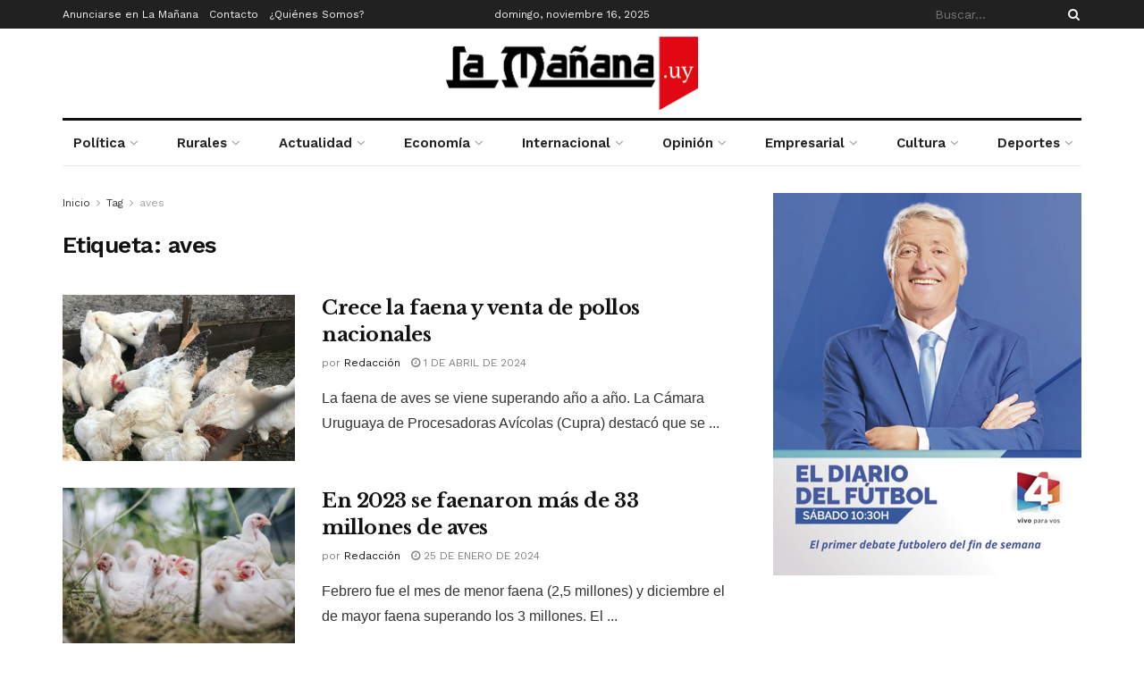

--- FILE ---
content_type: text/html; charset=UTF-8
request_url: https://www.xn--lamaana-7za.uy/tag/aves/
body_size: 31336
content:
<!doctype html>
<!--[if lt IE 7]> <html class="no-js lt-ie9 lt-ie8 lt-ie7" dir="ltr" lang="es" prefix="og: https://ogp.me/ns#"> <![endif]-->
<!--[if IE 7]>    <html class="no-js lt-ie9 lt-ie8" dir="ltr" lang="es" prefix="og: https://ogp.me/ns#"> <![endif]-->
<!--[if IE 8]>    <html class="no-js lt-ie9" dir="ltr" lang="es" prefix="og: https://ogp.me/ns#"> <![endif]-->
<!--[if IE 9]>    <html class="no-js lt-ie10" dir="ltr" lang="es" prefix="og: https://ogp.me/ns#"> <![endif]-->
<!--[if gt IE 8]><!--> <html class="no-js" dir="ltr" lang="es" prefix="og: https://ogp.me/ns#"> <!--<![endif]-->
<head>
    <meta http-equiv="Content-Type" content="text/html; charset=UTF-8" />
    <meta name='viewport' content='width=device-width, initial-scale=1, user-scalable=yes' />
    <link rel="profile" href="https://gmpg.org/xfn/11" />
    <link rel="pingback" href="https://www.xn--lamaana-7za.uy/xmlrpc.php" />
    <title>aves | La Mañana</title>

		<!-- All in One SEO 4.7.4.2 - aioseo.com -->
		<meta name="robots" content="max-image-preview:large" />
		<meta name="google-site-verification" content="OoKq5MtKR-R1Jz4PP_nlF0u7Lvs3AXi-Sk9afna0ecI" />
		<link rel="canonical" href="https://www.xn--lamaana-7za.uy/tag/aves/" />
		<link rel="next" href="https://www.xn--lamaana-7za.uy/tag/aves/page/2/" />
		<meta name="generator" content="All in One SEO (AIOSEO) 4.7.4.2" />
		<meta name="google" content="nositelinkssearchbox" />
		<script type="application/ld+json" class="aioseo-schema">
			{"@context":"https:\/\/schema.org","@graph":[{"@type":"BreadcrumbList","@id":"https:\/\/www.xn--lamaana-7za.uy\/tag\/aves\/#breadcrumblist","itemListElement":[{"@type":"ListItem","@id":"https:\/\/www.xn--lamaana-7za.uy\/#listItem","position":1,"name":"Hogar","item":"https:\/\/www.xn--lamaana-7za.uy\/","nextItem":"https:\/\/www.xn--lamaana-7za.uy\/tag\/aves\/#listItem"},{"@type":"ListItem","@id":"https:\/\/www.xn--lamaana-7za.uy\/tag\/aves\/#listItem","position":2,"name":"aves","previousItem":"https:\/\/www.xn--lamaana-7za.uy\/#listItem"}]},{"@type":"CollectionPage","@id":"https:\/\/www.xn--lamaana-7za.uy\/tag\/aves\/#collectionpage","url":"https:\/\/www.xn--lamaana-7za.uy\/tag\/aves\/","name":"aves | La Ma\u00f1ana","inLanguage":"es-ES","isPartOf":{"@id":"https:\/\/www.xn--lamaana-7za.uy\/#website"},"breadcrumb":{"@id":"https:\/\/www.xn--lamaana-7za.uy\/tag\/aves\/#breadcrumblist"}},{"@type":"Organization","@id":"https:\/\/www.xn--lamaana-7za.uy\/#organization","name":"La Ma\u00f1ana","description":"Semanario La Ma\u00f1ana, Uruguay.","url":"https:\/\/www.xn--lamaana-7za.uy\/","logo":{"@type":"ImageObject","url":"https:\/\/www.xn--lamaana-7za.uy\/wp-content\/uploads\/2021\/06\/logo-e1654137514526.png","@id":"https:\/\/www.xn--lamaana-7za.uy\/tag\/aves\/#organizationLogo","width":300,"height":88,"caption":"La ma\u00f1ana"},"image":{"@id":"https:\/\/www.xn--lamaana-7za.uy\/tag\/aves\/#organizationLogo"},"sameAs":["https:\/\/www.facebook.com\/lamananauy","https:\/\/twitter.com\/Uruguaylamanana","https:\/\/www.instagram.com\/uruguaylamanana\/"]},{"@type":"WebSite","@id":"https:\/\/www.xn--lamaana-7za.uy\/#website","url":"https:\/\/www.xn--lamaana-7za.uy\/","name":"La Ma\u00f1ana","description":"Semanario La Ma\u00f1ana, Uruguay.","inLanguage":"es-ES","publisher":{"@id":"https:\/\/www.xn--lamaana-7za.uy\/#organization"}}]}
		</script>
		<!-- All in One SEO -->

<meta property="og:type" content="website">
<meta property="og:title" content="Crece la faena y venta de pollos nacionales">
<meta property="og:site_name" content="La Mañana">
<meta property="og:description" content="La faena de aves se viene superando año a año. La Cámara Uruguaya de Procesadoras Avícolas (Cupra) destacó que se">
<meta property="og:url" content="https://www.xn--lamaana-7za.uy/tag/aves">
<meta property="og:locale" content="es_ES">
<meta property="og:image" content="https://www.xn--lamaana-7za.uy/wp-content/uploads/2024/04/avicultura-aves.jpg">
<meta property="og:image:height" content="807">
<meta property="og:image:width" content="1704">
<meta name="twitter:card" content="summary">
<meta name="twitter:url" content="https://www.xn--lamaana-7za.uy/tag/aves">
<meta name="twitter:title" content="Crece la faena y venta de pollos nacionales">
<meta name="twitter:description" content="La faena de aves se viene superando año a año. La Cámara Uruguaya de Procesadoras Avícolas (Cupra) destacó que se">
<meta name="twitter:image" content="https://www.xn--lamaana-7za.uy/wp-content/uploads/2024/04/avicultura-aves.jpg">
<meta name="twitter:image:width" content="1704">
<meta name="twitter:image:height" content="807">
			<script type="text/javascript">
			  var jnews_ajax_url = '/?ajax-request=jnews'
			</script>
			<script type="text/javascript">;window.jnews=window.jnews||{},window.jnews.library=window.jnews.library||{},window.jnews.library=function(){"use strict";var e=this;e.win=window,e.doc=document,e.noop=function(){},e.globalBody=e.doc.getElementsByTagName("body")[0],e.globalBody=e.globalBody?e.globalBody:e.doc,e.win.jnewsDataStorage=e.win.jnewsDataStorage||{_storage:new WeakMap,put:function(e,t,n){this._storage.has(e)||this._storage.set(e,new Map),this._storage.get(e).set(t,n)},get:function(e,t){return this._storage.get(e).get(t)},has:function(e,t){return this._storage.has(e)&&this._storage.get(e).has(t)},remove:function(e,t){var n=this._storage.get(e).delete(t);return 0===!this._storage.get(e).size&&this._storage.delete(e),n}},e.windowWidth=function(){return e.win.innerWidth||e.docEl.clientWidth||e.globalBody.clientWidth},e.windowHeight=function(){return e.win.innerHeight||e.docEl.clientHeight||e.globalBody.clientHeight},e.requestAnimationFrame=e.win.requestAnimationFrame||e.win.webkitRequestAnimationFrame||e.win.mozRequestAnimationFrame||e.win.msRequestAnimationFrame||window.oRequestAnimationFrame||function(e){return setTimeout(e,1e3/60)},e.cancelAnimationFrame=e.win.cancelAnimationFrame||e.win.webkitCancelAnimationFrame||e.win.webkitCancelRequestAnimationFrame||e.win.mozCancelAnimationFrame||e.win.msCancelRequestAnimationFrame||e.win.oCancelRequestAnimationFrame||function(e){clearTimeout(e)},e.classListSupport="classList"in document.createElement("_"),e.hasClass=e.classListSupport?function(e,t){return e.classList.contains(t)}:function(e,t){return e.className.indexOf(t)>=0},e.addClass=e.classListSupport?function(t,n){e.hasClass(t,n)||t.classList.add(n)}:function(t,n){e.hasClass(t,n)||(t.className+=" "+n)},e.removeClass=e.classListSupport?function(t,n){e.hasClass(t,n)&&t.classList.remove(n)}:function(t,n){e.hasClass(t,n)&&(t.className=t.className.replace(n,""))},e.objKeys=function(e){var t=[];for(var n in e)Object.prototype.hasOwnProperty.call(e,n)&&t.push(n);return t},e.isObjectSame=function(e,t){var n=!0;return JSON.stringify(e)!==JSON.stringify(t)&&(n=!1),n},e.extend=function(){for(var e,t,n,o=arguments[0]||{},i=1,a=arguments.length;i<a;i++)if(null!==(e=arguments[i]))for(t in e)o!==(n=e[t])&&void 0!==n&&(o[t]=n);return o},e.dataStorage=e.win.jnewsDataStorage,e.isVisible=function(e){return 0!==e.offsetWidth&&0!==e.offsetHeight||e.getBoundingClientRect().length},e.getHeight=function(e){return e.offsetHeight||e.clientHeight||e.getBoundingClientRect().height},e.getWidth=function(e){return e.offsetWidth||e.clientWidth||e.getBoundingClientRect().width},e.supportsPassive=!1;try{var t=Object.defineProperty({},"passive",{get:function(){e.supportsPassive=!0}});"createEvent"in e.doc?e.win.addEventListener("test",null,t):"fireEvent"in e.doc&&e.win.attachEvent("test",null)}catch(e){}e.passiveOption=!!e.supportsPassive&&{passive:!0},e.setStorage=function(e,t){e="jnews-"+e;var n={expired:Math.floor(((new Date).getTime()+432e5)/1e3)};t=Object.assign(n,t);localStorage.setItem(e,JSON.stringify(t))},e.getStorage=function(e){e="jnews-"+e;var t=localStorage.getItem(e);return null!==t&&0<t.length?JSON.parse(localStorage.getItem(e)):{}},e.expiredStorage=function(){var t,n="jnews-";for(var o in localStorage)o.indexOf(n)>-1&&"undefined"!==(t=e.getStorage(o.replace(n,""))).expired&&t.expired<Math.floor((new Date).getTime()/1e3)&&localStorage.removeItem(o)},e.addEvents=function(t,n,o){for(var i in n){var a=["touchstart","touchmove"].indexOf(i)>=0&&!o&&e.passiveOption;"createEvent"in e.doc?t.addEventListener(i,n[i],a):"fireEvent"in e.doc&&t.attachEvent("on"+i,n[i])}},e.removeEvents=function(t,n){for(var o in n)"createEvent"in e.doc?t.removeEventListener(o,n[o]):"fireEvent"in e.doc&&t.detachEvent("on"+o,n[o])},e.triggerEvents=function(t,n,o){var i;o=o||{detail:null};return"createEvent"in e.doc?(!(i=e.doc.createEvent("CustomEvent")||new CustomEvent(n)).initCustomEvent||i.initCustomEvent(n,!0,!1,o),void t.dispatchEvent(i)):"fireEvent"in e.doc?((i=e.doc.createEventObject()).eventType=n,void t.fireEvent("on"+i.eventType,i)):void 0},e.getParents=function(t,n){void 0===n&&(n=e.doc);for(var o=[],i=t.parentNode,a=!1;!a;)if(i){var r=i;r.querySelectorAll(n).length?a=!0:(o.push(r),i=r.parentNode)}else o=[],a=!0;return o},e.forEach=function(e,t,n){for(var o=0,i=e.length;o<i;o++)t.call(n,e[o],o)},e.getText=function(e){return e.innerText||e.textContent},e.setText=function(e,t){var n="object"==typeof t?t.innerText||t.textContent:t;e.innerText&&(e.innerText=n),e.textContent&&(e.textContent=n)},e.httpBuildQuery=function(t){return e.objKeys(t).reduce(function t(n){var o=arguments.length>1&&void 0!==arguments[1]?arguments[1]:null;return function(i,a){var r=n[a];a=encodeURIComponent(a);var s=o?"".concat(o,"[").concat(a,"]"):a;return null==r||"function"==typeof r?(i.push("".concat(s,"=")),i):["number","boolean","string"].includes(typeof r)?(i.push("".concat(s,"=").concat(encodeURIComponent(r))),i):(i.push(e.objKeys(r).reduce(t(r,s),[]).join("&")),i)}}(t),[]).join("&")},e.get=function(t,n,o,i){return o="function"==typeof o?o:e.noop,e.ajax("GET",t,n,o,i)},e.post=function(t,n,o,i){return o="function"==typeof o?o:e.noop,e.ajax("POST",t,n,o,i)},e.ajax=function(t,n,o,i,a){var r=new XMLHttpRequest,s=n,c=e.httpBuildQuery(o);if(t=-1!=["GET","POST"].indexOf(t)?t:"GET",r.open(t,s+("GET"==t?"?"+c:""),!0),"POST"==t&&r.setRequestHeader("Content-type","application/x-www-form-urlencoded"),r.setRequestHeader("X-Requested-With","XMLHttpRequest"),r.onreadystatechange=function(){4===r.readyState&&200<=r.status&&300>r.status&&"function"==typeof i&&i.call(void 0,r.response)},void 0!==a&&!a){return{xhr:r,send:function(){r.send("POST"==t?c:null)}}}return r.send("POST"==t?c:null),{xhr:r}},e.scrollTo=function(t,n,o){function i(e,t,n){this.start=this.position(),this.change=e-this.start,this.currentTime=0,this.increment=20,this.duration=void 0===n?500:n,this.callback=t,this.finish=!1,this.animateScroll()}return Math.easeInOutQuad=function(e,t,n,o){return(e/=o/2)<1?n/2*e*e+t:-n/2*(--e*(e-2)-1)+t},i.prototype.stop=function(){this.finish=!0},i.prototype.move=function(t){e.doc.documentElement.scrollTop=t,e.globalBody.parentNode.scrollTop=t,e.globalBody.scrollTop=t},i.prototype.position=function(){return e.doc.documentElement.scrollTop||e.globalBody.parentNode.scrollTop||e.globalBody.scrollTop},i.prototype.animateScroll=function(){this.currentTime+=this.increment;var t=Math.easeInOutQuad(this.currentTime,this.start,this.change,this.duration);this.move(t),this.currentTime<this.duration&&!this.finish?e.requestAnimationFrame.call(e.win,this.animateScroll.bind(this)):this.callback&&"function"==typeof this.callback&&this.callback()},new i(t,n,o)},e.unwrap=function(t){var n,o=t;e.forEach(t,(function(e,t){n?n+=e:n=e})),o.replaceWith(n)},e.performance={start:function(e){performance.mark(e+"Start")},stop:function(e){performance.mark(e+"End"),performance.measure(e,e+"Start",e+"End")}},e.fps=function(){var t=0,n=0,o=0;!function(){var i=t=0,a=0,r=0,s=document.getElementById("fpsTable"),c=function(t){void 0===document.getElementsByTagName("body")[0]?e.requestAnimationFrame.call(e.win,(function(){c(t)})):document.getElementsByTagName("body")[0].appendChild(t)};null===s&&((s=document.createElement("div")).style.position="fixed",s.style.top="120px",s.style.left="10px",s.style.width="100px",s.style.height="20px",s.style.border="1px solid black",s.style.fontSize="11px",s.style.zIndex="100000",s.style.backgroundColor="white",s.id="fpsTable",c(s));var l=function(){o++,n=Date.now(),(a=(o/(r=(n-t)/1e3)).toPrecision(2))!=i&&(i=a,s.innerHTML=i+"fps"),1<r&&(t=n,o=0),e.requestAnimationFrame.call(e.win,l)};l()}()},e.instr=function(e,t){for(var n=0;n<t.length;n++)if(-1!==e.toLowerCase().indexOf(t[n].toLowerCase()))return!0},e.winLoad=function(t,n){function o(o){if("complete"===e.doc.readyState||"interactive"===e.doc.readyState)return!o||n?setTimeout(t,n||1):t(o),1}o()||e.addEvents(e.win,{load:o})},e.docReady=function(t,n){function o(o){if("complete"===e.doc.readyState||"interactive"===e.doc.readyState)return!o||n?setTimeout(t,n||1):t(o),1}o()||e.addEvents(e.doc,{DOMContentLoaded:o})},e.fireOnce=function(){e.docReady((function(){e.assets=e.assets||[],e.assets.length&&(e.boot(),e.load_assets())}),50)},e.boot=function(){e.length&&e.doc.querySelectorAll("style[media]").forEach((function(e){"not all"==e.getAttribute("media")&&e.removeAttribute("media")}))},e.create_js=function(t,n){var o=e.doc.createElement("script");switch(o.setAttribute("src",t),n){case"defer":o.setAttribute("defer",!0);break;case"async":o.setAttribute("async",!0);break;case"deferasync":o.setAttribute("defer",!0),o.setAttribute("async",!0)}e.globalBody.appendChild(o)},e.load_assets=function(){"object"==typeof e.assets&&e.forEach(e.assets.slice(0),(function(t,n){var o="";t.defer&&(o+="defer"),t.async&&(o+="async"),e.create_js(t.url,o);var i=e.assets.indexOf(t);i>-1&&e.assets.splice(i,1)})),e.assets=jnewsoption.au_scripts=window.jnewsads=[]},e.setCookie=function(e,t,n){var o="";if(n){var i=new Date;i.setTime(i.getTime()+24*n*60*60*1e3),o="; expires="+i.toUTCString()}document.cookie=e+"="+(t||"")+o+"; path=/"},e.getCookie=function(e){for(var t=e+"=",n=document.cookie.split(";"),o=0;o<n.length;o++){for(var i=n[o];" "==i.charAt(0);)i=i.substring(1,i.length);if(0==i.indexOf(t))return i.substring(t.length,i.length)}return null},e.eraseCookie=function(e){document.cookie=e+"=; Path=/; Expires=Thu, 01 Jan 1970 00:00:01 GMT;"},e.docReady((function(){e.globalBody=e.globalBody==e.doc?e.doc.getElementsByTagName("body")[0]:e.globalBody,e.globalBody=e.globalBody?e.globalBody:e.doc})),e.winLoad((function(){e.winLoad((function(){var t=!1;if(void 0!==window.jnewsadmin)if(void 0!==window.file_version_checker){var n=e.objKeys(window.file_version_checker);n.length?n.forEach((function(e){t||"10.0.4"===window.file_version_checker[e]||(t=!0)})):t=!0}else t=!0;t&&(window.jnewsHelper.getMessage(),window.jnewsHelper.getNotice())}),2500)}))},window.jnews.library=new window.jnews.library;</script><link rel='dns-prefetch' href='//fonts.googleapis.com' />
<link rel='preconnect' href='https://fonts.gstatic.com' />
<link rel="alternate" type="application/rss+xml" title="La Mañana &raquo; Feed" href="https://www.xn--lamaana-7za.uy/feed/" />
<link rel="alternate" type="application/rss+xml" title="La Mañana &raquo; Feed de los comentarios" href="https://www.xn--lamaana-7za.uy/comments/feed/" />
<link rel="alternate" type="application/rss+xml" title="La Mañana &raquo; Etiqueta aves del feed" href="https://www.xn--lamaana-7za.uy/tag/aves/feed/" />
		<!-- This site uses the Google Analytics by MonsterInsights plugin v9.2.1 - Using Analytics tracking - https://www.monsterinsights.com/ -->
							<script src="//www.googletagmanager.com/gtag/js?id=G-BD3Y7YKDVK"  data-cfasync="false" data-wpfc-render="false" type="text/javascript" async></script>
			<script data-cfasync="false" data-wpfc-render="false" type="text/javascript">
				var mi_version = '9.2.1';
				var mi_track_user = true;
				var mi_no_track_reason = '';
								var MonsterInsightsDefaultLocations = {"page_location":"https:\/\/www.xn--lamaana-7za.uy\/tag\/aves\/"};
				if ( typeof MonsterInsightsPrivacyGuardFilter === 'function' ) {
					var MonsterInsightsLocations = (typeof MonsterInsightsExcludeQuery === 'object') ? MonsterInsightsPrivacyGuardFilter( MonsterInsightsExcludeQuery ) : MonsterInsightsPrivacyGuardFilter( MonsterInsightsDefaultLocations );
				} else {
					var MonsterInsightsLocations = (typeof MonsterInsightsExcludeQuery === 'object') ? MonsterInsightsExcludeQuery : MonsterInsightsDefaultLocations;
				}

								var disableStrs = [
										'ga-disable-G-BD3Y7YKDVK',
									];

				/* Function to detect opted out users */
				function __gtagTrackerIsOptedOut() {
					for (var index = 0; index < disableStrs.length; index++) {
						if (document.cookie.indexOf(disableStrs[index] + '=true') > -1) {
							return true;
						}
					}

					return false;
				}

				/* Disable tracking if the opt-out cookie exists. */
				if (__gtagTrackerIsOptedOut()) {
					for (var index = 0; index < disableStrs.length; index++) {
						window[disableStrs[index]] = true;
					}
				}

				/* Opt-out function */
				function __gtagTrackerOptout() {
					for (var index = 0; index < disableStrs.length; index++) {
						document.cookie = disableStrs[index] + '=true; expires=Thu, 31 Dec 2099 23:59:59 UTC; path=/';
						window[disableStrs[index]] = true;
					}
				}

				if ('undefined' === typeof gaOptout) {
					function gaOptout() {
						__gtagTrackerOptout();
					}
				}
								window.dataLayer = window.dataLayer || [];

				window.MonsterInsightsDualTracker = {
					helpers: {},
					trackers: {},
				};
				if (mi_track_user) {
					function __gtagDataLayer() {
						dataLayer.push(arguments);
					}

					function __gtagTracker(type, name, parameters) {
						if (!parameters) {
							parameters = {};
						}

						if (parameters.send_to) {
							__gtagDataLayer.apply(null, arguments);
							return;
						}

						if (type === 'event') {
														parameters.send_to = monsterinsights_frontend.v4_id;
							var hookName = name;
							if (typeof parameters['event_category'] !== 'undefined') {
								hookName = parameters['event_category'] + ':' + name;
							}

							if (typeof MonsterInsightsDualTracker.trackers[hookName] !== 'undefined') {
								MonsterInsightsDualTracker.trackers[hookName](parameters);
							} else {
								__gtagDataLayer('event', name, parameters);
							}
							
						} else {
							__gtagDataLayer.apply(null, arguments);
						}
					}

					__gtagTracker('js', new Date());
					__gtagTracker('set', {
						'developer_id.dZGIzZG': true,
											});
					if ( MonsterInsightsLocations.page_location ) {
						__gtagTracker('set', MonsterInsightsLocations);
					}
										__gtagTracker('config', 'G-BD3Y7YKDVK', {"forceSSL":"true","link_attribution":"true"} );
															window.gtag = __gtagTracker;										(function () {
						/* https://developers.google.com/analytics/devguides/collection/analyticsjs/ */
						/* ga and __gaTracker compatibility shim. */
						var noopfn = function () {
							return null;
						};
						var newtracker = function () {
							return new Tracker();
						};
						var Tracker = function () {
							return null;
						};
						var p = Tracker.prototype;
						p.get = noopfn;
						p.set = noopfn;
						p.send = function () {
							var args = Array.prototype.slice.call(arguments);
							args.unshift('send');
							__gaTracker.apply(null, args);
						};
						var __gaTracker = function () {
							var len = arguments.length;
							if (len === 0) {
								return;
							}
							var f = arguments[len - 1];
							if (typeof f !== 'object' || f === null || typeof f.hitCallback !== 'function') {
								if ('send' === arguments[0]) {
									var hitConverted, hitObject = false, action;
									if ('event' === arguments[1]) {
										if ('undefined' !== typeof arguments[3]) {
											hitObject = {
												'eventAction': arguments[3],
												'eventCategory': arguments[2],
												'eventLabel': arguments[4],
												'value': arguments[5] ? arguments[5] : 1,
											}
										}
									}
									if ('pageview' === arguments[1]) {
										if ('undefined' !== typeof arguments[2]) {
											hitObject = {
												'eventAction': 'page_view',
												'page_path': arguments[2],
											}
										}
									}
									if (typeof arguments[2] === 'object') {
										hitObject = arguments[2];
									}
									if (typeof arguments[5] === 'object') {
										Object.assign(hitObject, arguments[5]);
									}
									if ('undefined' !== typeof arguments[1].hitType) {
										hitObject = arguments[1];
										if ('pageview' === hitObject.hitType) {
											hitObject.eventAction = 'page_view';
										}
									}
									if (hitObject) {
										action = 'timing' === arguments[1].hitType ? 'timing_complete' : hitObject.eventAction;
										hitConverted = mapArgs(hitObject);
										__gtagTracker('event', action, hitConverted);
									}
								}
								return;
							}

							function mapArgs(args) {
								var arg, hit = {};
								var gaMap = {
									'eventCategory': 'event_category',
									'eventAction': 'event_action',
									'eventLabel': 'event_label',
									'eventValue': 'event_value',
									'nonInteraction': 'non_interaction',
									'timingCategory': 'event_category',
									'timingVar': 'name',
									'timingValue': 'value',
									'timingLabel': 'event_label',
									'page': 'page_path',
									'location': 'page_location',
									'title': 'page_title',
									'referrer' : 'page_referrer',
								};
								for (arg in args) {
																		if (!(!args.hasOwnProperty(arg) || !gaMap.hasOwnProperty(arg))) {
										hit[gaMap[arg]] = args[arg];
									} else {
										hit[arg] = args[arg];
									}
								}
								return hit;
							}

							try {
								f.hitCallback();
							} catch (ex) {
							}
						};
						__gaTracker.create = newtracker;
						__gaTracker.getByName = newtracker;
						__gaTracker.getAll = function () {
							return [];
						};
						__gaTracker.remove = noopfn;
						__gaTracker.loaded = true;
						window['__gaTracker'] = __gaTracker;
					})();
									} else {
										console.log("");
					(function () {
						function __gtagTracker() {
							return null;
						}

						window['__gtagTracker'] = __gtagTracker;
						window['gtag'] = __gtagTracker;
					})();
									}
			</script>
				<!-- / Google Analytics by MonsterInsights -->
		<script type="text/javascript">
/* <![CDATA[ */
window._wpemojiSettings = {"baseUrl":"https:\/\/s.w.org\/images\/core\/emoji\/15.0.3\/72x72\/","ext":".png","svgUrl":"https:\/\/s.w.org\/images\/core\/emoji\/15.0.3\/svg\/","svgExt":".svg","source":{"concatemoji":"https:\/\/www.xn--lamaana-7za.uy\/wp-includes\/js\/wp-emoji-release.min.js?ver=6.6.4"}};
/*! This file is auto-generated */
!function(i,n){var o,s,e;function c(e){try{var t={supportTests:e,timestamp:(new Date).valueOf()};sessionStorage.setItem(o,JSON.stringify(t))}catch(e){}}function p(e,t,n){e.clearRect(0,0,e.canvas.width,e.canvas.height),e.fillText(t,0,0);var t=new Uint32Array(e.getImageData(0,0,e.canvas.width,e.canvas.height).data),r=(e.clearRect(0,0,e.canvas.width,e.canvas.height),e.fillText(n,0,0),new Uint32Array(e.getImageData(0,0,e.canvas.width,e.canvas.height).data));return t.every(function(e,t){return e===r[t]})}function u(e,t,n){switch(t){case"flag":return n(e,"\ud83c\udff3\ufe0f\u200d\u26a7\ufe0f","\ud83c\udff3\ufe0f\u200b\u26a7\ufe0f")?!1:!n(e,"\ud83c\uddfa\ud83c\uddf3","\ud83c\uddfa\u200b\ud83c\uddf3")&&!n(e,"\ud83c\udff4\udb40\udc67\udb40\udc62\udb40\udc65\udb40\udc6e\udb40\udc67\udb40\udc7f","\ud83c\udff4\u200b\udb40\udc67\u200b\udb40\udc62\u200b\udb40\udc65\u200b\udb40\udc6e\u200b\udb40\udc67\u200b\udb40\udc7f");case"emoji":return!n(e,"\ud83d\udc26\u200d\u2b1b","\ud83d\udc26\u200b\u2b1b")}return!1}function f(e,t,n){var r="undefined"!=typeof WorkerGlobalScope&&self instanceof WorkerGlobalScope?new OffscreenCanvas(300,150):i.createElement("canvas"),a=r.getContext("2d",{willReadFrequently:!0}),o=(a.textBaseline="top",a.font="600 32px Arial",{});return e.forEach(function(e){o[e]=t(a,e,n)}),o}function t(e){var t=i.createElement("script");t.src=e,t.defer=!0,i.head.appendChild(t)}"undefined"!=typeof Promise&&(o="wpEmojiSettingsSupports",s=["flag","emoji"],n.supports={everything:!0,everythingExceptFlag:!0},e=new Promise(function(e){i.addEventListener("DOMContentLoaded",e,{once:!0})}),new Promise(function(t){var n=function(){try{var e=JSON.parse(sessionStorage.getItem(o));if("object"==typeof e&&"number"==typeof e.timestamp&&(new Date).valueOf()<e.timestamp+604800&&"object"==typeof e.supportTests)return e.supportTests}catch(e){}return null}();if(!n){if("undefined"!=typeof Worker&&"undefined"!=typeof OffscreenCanvas&&"undefined"!=typeof URL&&URL.createObjectURL&&"undefined"!=typeof Blob)try{var e="postMessage("+f.toString()+"("+[JSON.stringify(s),u.toString(),p.toString()].join(",")+"));",r=new Blob([e],{type:"text/javascript"}),a=new Worker(URL.createObjectURL(r),{name:"wpTestEmojiSupports"});return void(a.onmessage=function(e){c(n=e.data),a.terminate(),t(n)})}catch(e){}c(n=f(s,u,p))}t(n)}).then(function(e){for(var t in e)n.supports[t]=e[t],n.supports.everything=n.supports.everything&&n.supports[t],"flag"!==t&&(n.supports.everythingExceptFlag=n.supports.everythingExceptFlag&&n.supports[t]);n.supports.everythingExceptFlag=n.supports.everythingExceptFlag&&!n.supports.flag,n.DOMReady=!1,n.readyCallback=function(){n.DOMReady=!0}}).then(function(){return e}).then(function(){var e;n.supports.everything||(n.readyCallback(),(e=n.source||{}).concatemoji?t(e.concatemoji):e.wpemoji&&e.twemoji&&(t(e.twemoji),t(e.wpemoji)))}))}((window,document),window._wpemojiSettings);
/* ]]> */
</script>

<style id='wp-emoji-styles-inline-css' type='text/css'>

	img.wp-smiley, img.emoji {
		display: inline !important;
		border: none !important;
		box-shadow: none !important;
		height: 1em !important;
		width: 1em !important;
		margin: 0 0.07em !important;
		vertical-align: -0.1em !important;
		background: none !important;
		padding: 0 !important;
	}
</style>
<link rel='stylesheet' id='wp-block-library-css' href='https://www.xn--lamaana-7za.uy/wp-includes/css/dist/block-library/style.min.css?ver=6.6.4' type='text/css' media='all' />
<style id='classic-theme-styles-inline-css' type='text/css'>
/*! This file is auto-generated */
.wp-block-button__link{color:#fff;background-color:#32373c;border-radius:9999px;box-shadow:none;text-decoration:none;padding:calc(.667em + 2px) calc(1.333em + 2px);font-size:1.125em}.wp-block-file__button{background:#32373c;color:#fff;text-decoration:none}
</style>
<style id='global-styles-inline-css' type='text/css'>
:root{--wp--preset--aspect-ratio--square: 1;--wp--preset--aspect-ratio--4-3: 4/3;--wp--preset--aspect-ratio--3-4: 3/4;--wp--preset--aspect-ratio--3-2: 3/2;--wp--preset--aspect-ratio--2-3: 2/3;--wp--preset--aspect-ratio--16-9: 16/9;--wp--preset--aspect-ratio--9-16: 9/16;--wp--preset--color--black: #000000;--wp--preset--color--cyan-bluish-gray: #abb8c3;--wp--preset--color--white: #ffffff;--wp--preset--color--pale-pink: #f78da7;--wp--preset--color--vivid-red: #cf2e2e;--wp--preset--color--luminous-vivid-orange: #ff6900;--wp--preset--color--luminous-vivid-amber: #fcb900;--wp--preset--color--light-green-cyan: #7bdcb5;--wp--preset--color--vivid-green-cyan: #00d084;--wp--preset--color--pale-cyan-blue: #8ed1fc;--wp--preset--color--vivid-cyan-blue: #0693e3;--wp--preset--color--vivid-purple: #9b51e0;--wp--preset--gradient--vivid-cyan-blue-to-vivid-purple: linear-gradient(135deg,rgba(6,147,227,1) 0%,rgb(155,81,224) 100%);--wp--preset--gradient--light-green-cyan-to-vivid-green-cyan: linear-gradient(135deg,rgb(122,220,180) 0%,rgb(0,208,130) 100%);--wp--preset--gradient--luminous-vivid-amber-to-luminous-vivid-orange: linear-gradient(135deg,rgba(252,185,0,1) 0%,rgba(255,105,0,1) 100%);--wp--preset--gradient--luminous-vivid-orange-to-vivid-red: linear-gradient(135deg,rgba(255,105,0,1) 0%,rgb(207,46,46) 100%);--wp--preset--gradient--very-light-gray-to-cyan-bluish-gray: linear-gradient(135deg,rgb(238,238,238) 0%,rgb(169,184,195) 100%);--wp--preset--gradient--cool-to-warm-spectrum: linear-gradient(135deg,rgb(74,234,220) 0%,rgb(151,120,209) 20%,rgb(207,42,186) 40%,rgb(238,44,130) 60%,rgb(251,105,98) 80%,rgb(254,248,76) 100%);--wp--preset--gradient--blush-light-purple: linear-gradient(135deg,rgb(255,206,236) 0%,rgb(152,150,240) 100%);--wp--preset--gradient--blush-bordeaux: linear-gradient(135deg,rgb(254,205,165) 0%,rgb(254,45,45) 50%,rgb(107,0,62) 100%);--wp--preset--gradient--luminous-dusk: linear-gradient(135deg,rgb(255,203,112) 0%,rgb(199,81,192) 50%,rgb(65,88,208) 100%);--wp--preset--gradient--pale-ocean: linear-gradient(135deg,rgb(255,245,203) 0%,rgb(182,227,212) 50%,rgb(51,167,181) 100%);--wp--preset--gradient--electric-grass: linear-gradient(135deg,rgb(202,248,128) 0%,rgb(113,206,126) 100%);--wp--preset--gradient--midnight: linear-gradient(135deg,rgb(2,3,129) 0%,rgb(40,116,252) 100%);--wp--preset--font-size--small: 13px;--wp--preset--font-size--medium: 20px;--wp--preset--font-size--large: 36px;--wp--preset--font-size--x-large: 42px;--wp--preset--spacing--20: 0.44rem;--wp--preset--spacing--30: 0.67rem;--wp--preset--spacing--40: 1rem;--wp--preset--spacing--50: 1.5rem;--wp--preset--spacing--60: 2.25rem;--wp--preset--spacing--70: 3.38rem;--wp--preset--spacing--80: 5.06rem;--wp--preset--shadow--natural: 6px 6px 9px rgba(0, 0, 0, 0.2);--wp--preset--shadow--deep: 12px 12px 50px rgba(0, 0, 0, 0.4);--wp--preset--shadow--sharp: 6px 6px 0px rgba(0, 0, 0, 0.2);--wp--preset--shadow--outlined: 6px 6px 0px -3px rgba(255, 255, 255, 1), 6px 6px rgba(0, 0, 0, 1);--wp--preset--shadow--crisp: 6px 6px 0px rgba(0, 0, 0, 1);}:where(.is-layout-flex){gap: 0.5em;}:where(.is-layout-grid){gap: 0.5em;}body .is-layout-flex{display: flex;}.is-layout-flex{flex-wrap: wrap;align-items: center;}.is-layout-flex > :is(*, div){margin: 0;}body .is-layout-grid{display: grid;}.is-layout-grid > :is(*, div){margin: 0;}:where(.wp-block-columns.is-layout-flex){gap: 2em;}:where(.wp-block-columns.is-layout-grid){gap: 2em;}:where(.wp-block-post-template.is-layout-flex){gap: 1.25em;}:where(.wp-block-post-template.is-layout-grid){gap: 1.25em;}.has-black-color{color: var(--wp--preset--color--black) !important;}.has-cyan-bluish-gray-color{color: var(--wp--preset--color--cyan-bluish-gray) !important;}.has-white-color{color: var(--wp--preset--color--white) !important;}.has-pale-pink-color{color: var(--wp--preset--color--pale-pink) !important;}.has-vivid-red-color{color: var(--wp--preset--color--vivid-red) !important;}.has-luminous-vivid-orange-color{color: var(--wp--preset--color--luminous-vivid-orange) !important;}.has-luminous-vivid-amber-color{color: var(--wp--preset--color--luminous-vivid-amber) !important;}.has-light-green-cyan-color{color: var(--wp--preset--color--light-green-cyan) !important;}.has-vivid-green-cyan-color{color: var(--wp--preset--color--vivid-green-cyan) !important;}.has-pale-cyan-blue-color{color: var(--wp--preset--color--pale-cyan-blue) !important;}.has-vivid-cyan-blue-color{color: var(--wp--preset--color--vivid-cyan-blue) !important;}.has-vivid-purple-color{color: var(--wp--preset--color--vivid-purple) !important;}.has-black-background-color{background-color: var(--wp--preset--color--black) !important;}.has-cyan-bluish-gray-background-color{background-color: var(--wp--preset--color--cyan-bluish-gray) !important;}.has-white-background-color{background-color: var(--wp--preset--color--white) !important;}.has-pale-pink-background-color{background-color: var(--wp--preset--color--pale-pink) !important;}.has-vivid-red-background-color{background-color: var(--wp--preset--color--vivid-red) !important;}.has-luminous-vivid-orange-background-color{background-color: var(--wp--preset--color--luminous-vivid-orange) !important;}.has-luminous-vivid-amber-background-color{background-color: var(--wp--preset--color--luminous-vivid-amber) !important;}.has-light-green-cyan-background-color{background-color: var(--wp--preset--color--light-green-cyan) !important;}.has-vivid-green-cyan-background-color{background-color: var(--wp--preset--color--vivid-green-cyan) !important;}.has-pale-cyan-blue-background-color{background-color: var(--wp--preset--color--pale-cyan-blue) !important;}.has-vivid-cyan-blue-background-color{background-color: var(--wp--preset--color--vivid-cyan-blue) !important;}.has-vivid-purple-background-color{background-color: var(--wp--preset--color--vivid-purple) !important;}.has-black-border-color{border-color: var(--wp--preset--color--black) !important;}.has-cyan-bluish-gray-border-color{border-color: var(--wp--preset--color--cyan-bluish-gray) !important;}.has-white-border-color{border-color: var(--wp--preset--color--white) !important;}.has-pale-pink-border-color{border-color: var(--wp--preset--color--pale-pink) !important;}.has-vivid-red-border-color{border-color: var(--wp--preset--color--vivid-red) !important;}.has-luminous-vivid-orange-border-color{border-color: var(--wp--preset--color--luminous-vivid-orange) !important;}.has-luminous-vivid-amber-border-color{border-color: var(--wp--preset--color--luminous-vivid-amber) !important;}.has-light-green-cyan-border-color{border-color: var(--wp--preset--color--light-green-cyan) !important;}.has-vivid-green-cyan-border-color{border-color: var(--wp--preset--color--vivid-green-cyan) !important;}.has-pale-cyan-blue-border-color{border-color: var(--wp--preset--color--pale-cyan-blue) !important;}.has-vivid-cyan-blue-border-color{border-color: var(--wp--preset--color--vivid-cyan-blue) !important;}.has-vivid-purple-border-color{border-color: var(--wp--preset--color--vivid-purple) !important;}.has-vivid-cyan-blue-to-vivid-purple-gradient-background{background: var(--wp--preset--gradient--vivid-cyan-blue-to-vivid-purple) !important;}.has-light-green-cyan-to-vivid-green-cyan-gradient-background{background: var(--wp--preset--gradient--light-green-cyan-to-vivid-green-cyan) !important;}.has-luminous-vivid-amber-to-luminous-vivid-orange-gradient-background{background: var(--wp--preset--gradient--luminous-vivid-amber-to-luminous-vivid-orange) !important;}.has-luminous-vivid-orange-to-vivid-red-gradient-background{background: var(--wp--preset--gradient--luminous-vivid-orange-to-vivid-red) !important;}.has-very-light-gray-to-cyan-bluish-gray-gradient-background{background: var(--wp--preset--gradient--very-light-gray-to-cyan-bluish-gray) !important;}.has-cool-to-warm-spectrum-gradient-background{background: var(--wp--preset--gradient--cool-to-warm-spectrum) !important;}.has-blush-light-purple-gradient-background{background: var(--wp--preset--gradient--blush-light-purple) !important;}.has-blush-bordeaux-gradient-background{background: var(--wp--preset--gradient--blush-bordeaux) !important;}.has-luminous-dusk-gradient-background{background: var(--wp--preset--gradient--luminous-dusk) !important;}.has-pale-ocean-gradient-background{background: var(--wp--preset--gradient--pale-ocean) !important;}.has-electric-grass-gradient-background{background: var(--wp--preset--gradient--electric-grass) !important;}.has-midnight-gradient-background{background: var(--wp--preset--gradient--midnight) !important;}.has-small-font-size{font-size: var(--wp--preset--font-size--small) !important;}.has-medium-font-size{font-size: var(--wp--preset--font-size--medium) !important;}.has-large-font-size{font-size: var(--wp--preset--font-size--large) !important;}.has-x-large-font-size{font-size: var(--wp--preset--font-size--x-large) !important;}
:where(.wp-block-post-template.is-layout-flex){gap: 1.25em;}:where(.wp-block-post-template.is-layout-grid){gap: 1.25em;}
:where(.wp-block-columns.is-layout-flex){gap: 2em;}:where(.wp-block-columns.is-layout-grid){gap: 2em;}
:root :where(.wp-block-pullquote){font-size: 1.5em;line-height: 1.6;}
</style>
<link rel='stylesheet' id='contact-form-7-css' href='https://www.xn--lamaana-7za.uy/wp-content/plugins/contact-form-7/includes/css/styles.css?ver=6.0' type='text/css' media='all' />
<link rel='stylesheet' id='jnews-subscribe-css' href='https://www.xn--lamaana-7za.uy/wp-content/plugins/jnews-subscribe-to-download/assets/css/plugin.css?ver=11.0.1' type='text/css' media='all' />
<link rel='stylesheet' id='elementor-frontend-css' href='https://www.xn--lamaana-7za.uy/wp-content/plugins/elementor/assets/css/frontend.min.css?ver=3.24.7' type='text/css' media='all' />
<link rel='stylesheet' id='jeg_customizer_font-css' href='//fonts.googleapis.com/css?family=Work+Sans%3Aregular%2C600%7CLibre+Baskerville%3Aregular%2Citalic%2C700&#038;display=swap&#038;ver=1.2.6' type='text/css' media='all' />
<link rel='stylesheet' id='jnews-frontend-css' href='https://www.xn--lamaana-7za.uy/wp-content/themes/jnews/assets/dist/frontend.min.css?ver=11.6.5' type='text/css' media='all' />
<link rel='stylesheet' id='jnews-elementor-css' href='https://www.xn--lamaana-7za.uy/wp-content/themes/jnews/assets/css/elementor-frontend.css?ver=11.6.5' type='text/css' media='all' />
<link rel='stylesheet' id='jnews-style-css' href='https://www.xn--lamaana-7za.uy/wp-content/themes/jnews/style.css?ver=11.6.5' type='text/css' media='all' />
<link rel='stylesheet' id='jnews-darkmode-css' href='https://www.xn--lamaana-7za.uy/wp-content/themes/jnews/assets/css/darkmode.css?ver=11.6.5' type='text/css' media='all' />
<link rel='stylesheet' id='jnews-scheme-css' href='https://www.xn--lamaana-7za.uy/wp-content/themes/jnews/data/import/newspaper/scheme.css?ver=11.6.5' type='text/css' media='all' />
<link rel='stylesheet' id='__EPYT__style-css' href='https://www.xn--lamaana-7za.uy/wp-content/plugins/youtube-embed-plus/styles/ytprefs.min.css?ver=14.2.1.2' type='text/css' media='all' />
<style id='__EPYT__style-inline-css' type='text/css'>

                .epyt-gallery-thumb {
                        width: 20%;
                }
                
</style>
<link rel='stylesheet' id='eael-general-css' href='https://www.xn--lamaana-7za.uy/wp-content/plugins/essential-addons-for-elementor-lite/assets/front-end/css/view/general.min.css?ver=6.0.9' type='text/css' media='all' />
<link rel='stylesheet' id='jnews-select-share-css' href='https://www.xn--lamaana-7za.uy/wp-content/plugins/jnews-social-share/assets/css/plugin.css' type='text/css' media='all' />
<script type="text/javascript" src="https://www.xn--lamaana-7za.uy/wp-content/plugins/google-analytics-for-wordpress/assets/js/frontend-gtag.min.js?ver=9.2.1" id="monsterinsights-frontend-script-js" async="async" data-wp-strategy="async"></script>
<script data-cfasync="false" data-wpfc-render="false" type="text/javascript" id='monsterinsights-frontend-script-js-extra'>/* <![CDATA[ */
var monsterinsights_frontend = {"js_events_tracking":"true","download_extensions":"doc,pdf,ppt,zip,xls,docx,pptx,xlsx","inbound_paths":"[{\"path\":\"\\\/go\\\/\",\"label\":\"affiliate\"},{\"path\":\"\\\/recommend\\\/\",\"label\":\"affiliate\"}]","home_url":"https:\/\/www.xn--lamaana-7za.uy","hash_tracking":"false","v4_id":"G-BD3Y7YKDVK"};/* ]]> */
</script>
<script type="text/javascript" src="https://www.xn--lamaana-7za.uy/wp-includes/js/jquery/jquery.min.js?ver=3.7.1" id="jquery-core-js"></script>
<script type="text/javascript" src="https://www.xn--lamaana-7za.uy/wp-includes/js/jquery/jquery-migrate.min.js?ver=3.4.1" id="jquery-migrate-js"></script>
<script type="text/javascript" id="__ytprefs__-js-extra">
/* <![CDATA[ */
var _EPYT_ = {"ajaxurl":"https:\/\/www.xn--lamaana-7za.uy\/wp-admin\/admin-ajax.php","security":"9cbf65b6f7","gallery_scrolloffset":"20","eppathtoscripts":"https:\/\/www.xn--lamaana-7za.uy\/wp-content\/plugins\/youtube-embed-plus\/scripts\/","eppath":"https:\/\/www.xn--lamaana-7za.uy\/wp-content\/plugins\/youtube-embed-plus\/","epresponsiveselector":"[\"iframe.__youtube_prefs_widget__\"]","epdovol":"1","version":"14.2.1.2","evselector":"iframe.__youtube_prefs__[src], iframe[src*=\"youtube.com\/embed\/\"], iframe[src*=\"youtube-nocookie.com\/embed\/\"]","ajax_compat":"","maxres_facade":"eager","ytapi_load":"light","pause_others":"","stopMobileBuffer":"1","facade_mode":"","not_live_on_channel":"","vi_active":"","vi_js_posttypes":[]};
/* ]]> */
</script>
<script type="text/javascript" src="https://www.xn--lamaana-7za.uy/wp-content/plugins/youtube-embed-plus/scripts/ytprefs.min.js?ver=14.2.1.2" id="__ytprefs__-js"></script>
<link rel="https://api.w.org/" href="https://www.xn--lamaana-7za.uy/wp-json/" /><link rel="alternate" title="JSON" type="application/json" href="https://www.xn--lamaana-7za.uy/wp-json/wp/v2/tags/2468" /><link rel="EditURI" type="application/rsd+xml" title="RSD" href="https://www.xn--lamaana-7za.uy/xmlrpc.php?rsd" />
<meta name="generator" content="WordPress 6.6.4" />

<!-- This site is using AdRotate v5.13.7 to display their advertisements - https://ajdg.solutions/ -->
<!-- AdRotate CSS -->
<style type="text/css" media="screen">
	.g { margin:0px; padding:0px; overflow:hidden; line-height:1; zoom:1; }
	.g img { height:auto; }
	.g-col { position:relative; float:left; }
	.g-col:first-child { margin-left: 0; }
	.g-col:last-child { margin-right: 0; }
	@media only screen and (max-width: 480px) {
		.g-col, .g-dyn, .g-single { width:100%; margin-left:0; margin-right:0; }
	}
</style>
<!-- /AdRotate CSS -->

<!-- Global site tag (gtag.js) - Google Analytics -->
<script async src="https://www.googletagmanager.com/gtag/js?id=G-YEXVFZ1DP1"></script>
<script>
  window.dataLayer = window.dataLayer || [];
  function gtag(){dataLayer.push(arguments);}
  gtag('js', new Date());

  gtag('config', 'G-YEXVFZ1DP1');
</script><meta name="generator" content="Elementor 3.24.7; features: additional_custom_breakpoints; settings: css_print_method-external, google_font-enabled, font_display-auto">
      <meta name="onesignal" content="wordpress-plugin"/>
            <script>

      window.OneSignalDeferred = window.OneSignalDeferred || [];

      OneSignalDeferred.push(function(OneSignal) {
        var oneSignal_options = {};
        window._oneSignalInitOptions = oneSignal_options;

        oneSignal_options['serviceWorkerParam'] = { scope: '/' };
oneSignal_options['serviceWorkerPath'] = 'OneSignalSDKWorker.js.php';

        OneSignal.Notifications.setDefaultUrl("https://www.xn--lamaana-7za.uy");

        oneSignal_options['wordpress'] = true;
oneSignal_options['appId'] = 'ab7b2917-ae04-4d55-926d-9bac2d385172';
oneSignal_options['allowLocalhostAsSecureOrigin'] = true;
oneSignal_options['welcomeNotification'] = { };
oneSignal_options['welcomeNotification']['title'] = "La Mañana informa";
oneSignal_options['welcomeNotification']['message'] = "Recibirás al instante todo el contenido seleccionado para vos por nuestra redacción. Gracias por suscribirte.";
oneSignal_options['welcomeNotification']['url'] = "https://www.lamañana.uy";
oneSignal_options['path'] = "https://www.xn--lamaana-7za.uy/wp-content/plugins/onesignal-free-web-push-notifications/sdk_files/";
oneSignal_options['safari_web_id'] = "web.onesignal.auto.552dcc8d-cced-4aac-823c-93a119513fed";
oneSignal_options['promptOptions'] = { };
oneSignal_options['promptOptions']['actionMessage'] = "Semanario La Mañana quiere enviarte notificaciones de sus últimas noticias y novedades.";
oneSignal_options['promptOptions']['exampleNotificationTitleDesktop'] = "La Mañana informa";
oneSignal_options['promptOptions']['exampleNotificationMessageDesktop'] = "-";
oneSignal_options['promptOptions']['exampleNotificationTitleMobile'] = "La Mañana informa";
oneSignal_options['promptOptions']['exampleNotificationMessageMobile'] = "-";
oneSignal_options['promptOptions']['exampleNotificationCaption'] = "(puedes desuscribirte cuando quieras)";
oneSignal_options['promptOptions']['acceptButtonText'] = "ACEPTAR";
oneSignal_options['promptOptions']['cancelButtonText'] = "NO, GRACIAS";
oneSignal_options['promptOptions']['siteName'] = "https://www.lamañana.uy";
oneSignal_options['promptOptions']['autoAcceptTitle'] = "Click para aceptar";
              OneSignal.init(window._oneSignalInitOptions);
              OneSignal.Slidedown.promptPush()      });

      function documentInitOneSignal() {
        var oneSignal_elements = document.getElementsByClassName("OneSignal-prompt");

        var oneSignalLinkClickHandler = function(event) { OneSignal.Notifications.requestPermission(); event.preventDefault(); };        for(var i = 0; i < oneSignal_elements.length; i++)
          oneSignal_elements[i].addEventListener('click', oneSignalLinkClickHandler, false);
      }

      if (document.readyState === 'complete') {
           documentInitOneSignal();
      }
      else {
           window.addEventListener("load", function(event){
               documentInitOneSignal();
          });
      }
    </script>
			<style>
				.e-con.e-parent:nth-of-type(n+4):not(.e-lazyloaded):not(.e-no-lazyload),
				.e-con.e-parent:nth-of-type(n+4):not(.e-lazyloaded):not(.e-no-lazyload) * {
					background-image: none !important;
				}
				@media screen and (max-height: 1024px) {
					.e-con.e-parent:nth-of-type(n+3):not(.e-lazyloaded):not(.e-no-lazyload),
					.e-con.e-parent:nth-of-type(n+3):not(.e-lazyloaded):not(.e-no-lazyload) * {
						background-image: none !important;
					}
				}
				@media screen and (max-height: 640px) {
					.e-con.e-parent:nth-of-type(n+2):not(.e-lazyloaded):not(.e-no-lazyload),
					.e-con.e-parent:nth-of-type(n+2):not(.e-lazyloaded):not(.e-no-lazyload) * {
						background-image: none !important;
					}
				}
			</style>
			<script type='application/ld+json'>{"@context":"http:\/\/schema.org","@type":"Organization","@id":"https:\/\/www.xn--lamaana-7za.uy\/#organization","url":"https:\/\/www.xn--lamaana-7za.uy\/","name":"","logo":{"@type":"ImageObject","url":"https:\/\/www.xn--lamaana-7za.uy\/wp-content\/uploads\/2021\/06\/logo-e1654137514526.png"},"sameAs":[]}</script>
<script type='application/ld+json'>{"@context":"http:\/\/schema.org","@type":"WebSite","@id":"https:\/\/www.xn--lamaana-7za.uy\/#website","url":"https:\/\/www.xn--lamaana-7za.uy\/","name":"","potentialAction":{"@type":"SearchAction","target":"https:\/\/www.xn--lamaana-7za.uy\/?s={search_term_string}","query-input":"required name=search_term_string"}}</script>
<link rel="icon" href="https://www.xn--lamaana-7za.uy/wp-content/uploads/2021/05/Icon512-22-05-2021-22-07-57.ico" sizes="32x32" />
<link rel="icon" href="https://www.xn--lamaana-7za.uy/wp-content/uploads/2021/05/Icon512-22-05-2021-22-07-57.ico" sizes="192x192" />
<link rel="apple-touch-icon" href="https://www.xn--lamaana-7za.uy/wp-content/uploads/2021/05/Icon512-22-05-2021-22-07-57.ico" />
<meta name="msapplication-TileImage" content="https://www.xn--lamaana-7za.uy/wp-content/uploads/2021/05/Icon512-22-05-2021-22-07-57.ico" />
<style id="jeg_dynamic_css" type="text/css" data-type="jeg_custom-css">body { --j-body-color : #333333; --j-accent-color : #c90c0f; --j-alt-color : #c95052; --j-heading-color : #111111; } body,.jeg_newsfeed_list .tns-outer .tns-controls button,.jeg_filter_button,.owl-carousel .owl-nav div,.jeg_readmore,.jeg_hero_style_7 .jeg_post_meta a,.widget_calendar thead th,.widget_calendar tfoot a,.jeg_socialcounter a,.entry-header .jeg_meta_like a,.entry-header .jeg_meta_comment a,.entry-header .jeg_meta_donation a,.entry-header .jeg_meta_bookmark a,.entry-content tbody tr:hover,.entry-content th,.jeg_splitpost_nav li:hover a,#breadcrumbs a,.jeg_author_socials a:hover,.jeg_footer_content a,.jeg_footer_bottom a,.jeg_cartcontent,.woocommerce .woocommerce-breadcrumb a { color : #333333; } a, .jeg_menu_style_5>li>a:hover, .jeg_menu_style_5>li.sfHover>a, .jeg_menu_style_5>li.current-menu-item>a, .jeg_menu_style_5>li.current-menu-ancestor>a, .jeg_navbar .jeg_menu:not(.jeg_main_menu)>li>a:hover, .jeg_midbar .jeg_menu:not(.jeg_main_menu)>li>a:hover, .jeg_side_tabs li.active, .jeg_block_heading_5 strong, .jeg_block_heading_6 strong, .jeg_block_heading_7 strong, .jeg_block_heading_8 strong, .jeg_subcat_list li a:hover, .jeg_subcat_list li button:hover, .jeg_pl_lg_7 .jeg_thumb .jeg_post_category a, .jeg_pl_xs_2:before, .jeg_pl_xs_4 .jeg_postblock_content:before, .jeg_postblock .jeg_post_title a:hover, .jeg_hero_style_6 .jeg_post_title a:hover, .jeg_sidefeed .jeg_pl_xs_3 .jeg_post_title a:hover, .widget_jnews_popular .jeg_post_title a:hover, .jeg_meta_author a, .widget_archive li a:hover, .widget_pages li a:hover, .widget_meta li a:hover, .widget_recent_entries li a:hover, .widget_rss li a:hover, .widget_rss cite, .widget_categories li a:hover, .widget_categories li.current-cat>a, #breadcrumbs a:hover, .jeg_share_count .counts, .commentlist .bypostauthor>.comment-body>.comment-author>.fn, span.required, .jeg_review_title, .bestprice .price, .authorlink a:hover, .jeg_vertical_playlist .jeg_video_playlist_play_icon, .jeg_vertical_playlist .jeg_video_playlist_item.active .jeg_video_playlist_thumbnail:before, .jeg_horizontal_playlist .jeg_video_playlist_play, .woocommerce li.product .pricegroup .button, .widget_display_forums li a:hover, .widget_display_topics li:before, .widget_display_replies li:before, .widget_display_views li:before, .bbp-breadcrumb a:hover, .jeg_mobile_menu li.sfHover>a, .jeg_mobile_menu li a:hover, .split-template-6 .pagenum, .jeg_mobile_menu_style_5>li>a:hover, .jeg_mobile_menu_style_5>li.sfHover>a, .jeg_mobile_menu_style_5>li.current-menu-item>a, .jeg_mobile_menu_style_5>li.current-menu-ancestor>a, .jeg_mobile_menu.jeg_menu_dropdown li.open > div > a { color : #c90c0f; } .jeg_menu_style_1>li>a:before, .jeg_menu_style_2>li>a:before, .jeg_menu_style_3>li>a:before, .jeg_side_toggle, .jeg_slide_caption .jeg_post_category a, .jeg_slider_type_1_wrapper .tns-controls button.tns-next, .jeg_block_heading_1 .jeg_block_title span, .jeg_block_heading_2 .jeg_block_title span, .jeg_block_heading_3, .jeg_block_heading_4 .jeg_block_title span, .jeg_block_heading_6:after, .jeg_pl_lg_box .jeg_post_category a, .jeg_pl_md_box .jeg_post_category a, .jeg_readmore:hover, .jeg_thumb .jeg_post_category a, .jeg_block_loadmore a:hover, .jeg_postblock.alt .jeg_block_loadmore a:hover, .jeg_block_loadmore a.active, .jeg_postblock_carousel_2 .jeg_post_category a, .jeg_heroblock .jeg_post_category a, .jeg_pagenav_1 .page_number.active, .jeg_pagenav_1 .page_number.active:hover, input[type="submit"], .btn, .button, .widget_tag_cloud a:hover, .popularpost_item:hover .jeg_post_title a:before, .jeg_splitpost_4 .page_nav, .jeg_splitpost_5 .page_nav, .jeg_post_via a:hover, .jeg_post_source a:hover, .jeg_post_tags a:hover, .comment-reply-title small a:before, .comment-reply-title small a:after, .jeg_storelist .productlink, .authorlink li.active a:before, .jeg_footer.dark .socials_widget:not(.nobg) a:hover .fa, div.jeg_breakingnews_title, .jeg_overlay_slider_bottom_wrapper .tns-controls button, .jeg_overlay_slider_bottom_wrapper .tns-controls button:hover, .jeg_vertical_playlist .jeg_video_playlist_current, .woocommerce span.onsale, .woocommerce #respond input#submit:hover, .woocommerce a.button:hover, .woocommerce button.button:hover, .woocommerce input.button:hover, .woocommerce #respond input#submit.alt, .woocommerce a.button.alt, .woocommerce button.button.alt, .woocommerce input.button.alt, .jeg_popup_post .caption, .jeg_footer.dark input[type="submit"], .jeg_footer.dark .btn, .jeg_footer.dark .button, .footer_widget.widget_tag_cloud a:hover, .jeg_inner_content .content-inner .jeg_post_category a:hover, #buddypress .standard-form button, #buddypress a.button, #buddypress input[type="submit"], #buddypress input[type="button"], #buddypress input[type="reset"], #buddypress ul.button-nav li a, #buddypress .generic-button a, #buddypress .generic-button button, #buddypress .comment-reply-link, #buddypress a.bp-title-button, #buddypress.buddypress-wrap .members-list li .user-update .activity-read-more a, div#buddypress .standard-form button:hover, div#buddypress a.button:hover, div#buddypress input[type="submit"]:hover, div#buddypress input[type="button"]:hover, div#buddypress input[type="reset"]:hover, div#buddypress ul.button-nav li a:hover, div#buddypress .generic-button a:hover, div#buddypress .generic-button button:hover, div#buddypress .comment-reply-link:hover, div#buddypress a.bp-title-button:hover, div#buddypress.buddypress-wrap .members-list li .user-update .activity-read-more a:hover, #buddypress #item-nav .item-list-tabs ul li a:before, .jeg_inner_content .jeg_meta_container .follow-wrapper a { background-color : #c90c0f; } .jeg_block_heading_7 .jeg_block_title span, .jeg_readmore:hover, .jeg_block_loadmore a:hover, .jeg_block_loadmore a.active, .jeg_pagenav_1 .page_number.active, .jeg_pagenav_1 .page_number.active:hover, .jeg_pagenav_3 .page_number:hover, .jeg_prevnext_post a:hover h3, .jeg_overlay_slider .jeg_post_category, .jeg_sidefeed .jeg_post.active, .jeg_vertical_playlist.jeg_vertical_playlist .jeg_video_playlist_item.active .jeg_video_playlist_thumbnail img, .jeg_horizontal_playlist .jeg_video_playlist_item.active { border-color : #c90c0f; } .jeg_tabpost_nav li.active, .woocommerce div.product .woocommerce-tabs ul.tabs li.active, .jeg_mobile_menu_style_1>li.current-menu-item a, .jeg_mobile_menu_style_1>li.current-menu-ancestor a, .jeg_mobile_menu_style_2>li.current-menu-item::after, .jeg_mobile_menu_style_2>li.current-menu-ancestor::after, .jeg_mobile_menu_style_3>li.current-menu-item::before, .jeg_mobile_menu_style_3>li.current-menu-ancestor::before { border-bottom-color : #c90c0f; } .jeg_post_share .jeg-icon svg { fill : #c90c0f; } .jeg_post_meta .fa, .jeg_post_meta .jpwt-icon, .entry-header .jeg_post_meta .fa, .jeg_review_stars, .jeg_price_review_list { color : #c95052; } .jeg_share_button.share-float.share-monocrhome a { background-color : #c95052; } h1,h2,h3,h4,h5,h6,.jeg_post_title a,.entry-header .jeg_post_title,.jeg_hero_style_7 .jeg_post_title a,.jeg_block_title,.jeg_splitpost_bar .current_title,.jeg_video_playlist_title,.gallery-caption,.jeg_push_notification_button>a.button { color : #111111; } .split-template-9 .pagenum, .split-template-10 .pagenum, .split-template-11 .pagenum, .split-template-12 .pagenum, .split-template-13 .pagenum, .split-template-15 .pagenum, .split-template-18 .pagenum, .split-template-20 .pagenum, .split-template-19 .current_title span, .split-template-20 .current_title span { background-color : #111111; } .jeg_topbar .jeg_nav_row, .jeg_topbar .jeg_search_no_expand .jeg_search_input { line-height : 32px; } .jeg_topbar .jeg_nav_row, .jeg_topbar .jeg_nav_icon { height : 32px; } .jeg_midbar { height : 100px; } .jeg_header .jeg_bottombar, .jeg_header .jeg_bottombar.jeg_navbar_dark, .jeg_bottombar.jeg_navbar_boxed .jeg_nav_row, .jeg_bottombar.jeg_navbar_dark.jeg_navbar_boxed .jeg_nav_row { border-top-width : 3px; } .jeg_header_wrapper .jeg_bottombar, .jeg_header_wrapper .jeg_bottombar.jeg_navbar_dark, .jeg_bottombar.jeg_navbar_boxed .jeg_nav_row, .jeg_bottombar.jeg_navbar_dark.jeg_navbar_boxed .jeg_nav_row { border-top-color : #111111; } .jeg_stickybar, .jeg_stickybar.dark { border-bottom-width : 3px; } .jeg_stickybar, .jeg_stickybar.dark, .jeg_stickybar.jeg_navbar_boxed .jeg_nav_row { border-bottom-color : #111111; } .jeg_header .socials_widget > a > i.fa:before { color : #aaaaaa; } .jeg_header .socials_widget.nobg > a > i > span.jeg-icon svg { fill : #aaaaaa; } .jeg_header .socials_widget.nobg > a > span.jeg-icon svg { fill : #aaaaaa; } .jeg_header .socials_widget > a > span.jeg-icon svg { fill : #aaaaaa; } .jeg_header .socials_widget > a > i > span.jeg-icon svg { fill : #aaaaaa; } .jeg_aside_item.socials_widget > a > i.fa:before { color : #777777; } .jeg_aside_item.socials_widget.nobg a span.jeg-icon svg { fill : #777777; } .jeg_aside_item.socials_widget a span.jeg-icon svg { fill : #777777; } .jeg_button_1 .btn { background : #111111; } .jeg_nav_search { width : 34%; } .jeg_footer .jeg_footer_heading h3,.jeg_footer.dark .jeg_footer_heading h3,.jeg_footer .widget h2,.jeg_footer .footer_dark .widget h2 { color : #ffffff; } .jeg_footer .jeg_footer_content a:hover,.jeg_footer.dark .jeg_footer_content a:hover { color : #dd3333; } .jeg_footer input[type="submit"],.jeg_footer .btn,.jeg_footer .button { color : #ffffff; } .jeg_read_progress_wrapper .jeg_progress_container .progress-bar { background-color : #000000; } body,input,textarea,select,.chosen-container-single .chosen-single,.btn,.button { font-family: "Work Sans",Helvetica,Arial,sans-serif; } .jeg_post_title, .entry-header .jeg_post_title, .jeg_single_tpl_2 .entry-header .jeg_post_title, .jeg_single_tpl_3 .entry-header .jeg_post_title, .jeg_single_tpl_6 .entry-header .jeg_post_title, .jeg_content .jeg_custom_title_wrapper .jeg_post_title { font-family: "Libre Baskerville",Helvetica,Arial,sans-serif; } .jeg_post_excerpt p, .content-inner p { font-family: "Droid Serif",Helvetica,Arial,sans-serif;font-size: 16px; line-height: 28px;  } .jeg_thumb .jeg_post_category a,.jeg_pl_lg_box .jeg_post_category a,.jeg_pl_md_box .jeg_post_category a,.jeg_postblock_carousel_2 .jeg_post_category a,.jeg_heroblock .jeg_post_category a,.jeg_slide_caption .jeg_post_category a { background-color : #111111; } .jeg_overlay_slider .jeg_post_category,.jeg_thumb .jeg_post_category a,.jeg_pl_lg_box .jeg_post_category a,.jeg_pl_md_box .jeg_post_category a,.jeg_postblock_carousel_2 .jeg_post_category a,.jeg_heroblock .jeg_post_category a,.jeg_slide_caption .jeg_post_category a { border-color : #111111; } </style><style type="text/css">
					.no_thumbnail .jeg_thumb,
					.thumbnail-container.no_thumbnail {
					    display: none !important;
					}
					.jeg_search_result .jeg_pl_xs_3.no_thumbnail .jeg_postblock_content,
					.jeg_sidefeed .jeg_pl_xs_3.no_thumbnail .jeg_postblock_content,
					.jeg_pl_sm.no_thumbnail .jeg_postblock_content {
					    margin-left: 0;
					}
					.jeg_postblock_11 .no_thumbnail .jeg_postblock_content,
					.jeg_postblock_12 .no_thumbnail .jeg_postblock_content,
					.jeg_postblock_12.jeg_col_3o3 .no_thumbnail .jeg_postblock_content  {
					    margin-top: 0;
					}
					.jeg_postblock_15 .jeg_pl_md_box.no_thumbnail .jeg_postblock_content,
					.jeg_postblock_19 .jeg_pl_md_box.no_thumbnail .jeg_postblock_content,
					.jeg_postblock_24 .jeg_pl_md_box.no_thumbnail .jeg_postblock_content,
					.jeg_sidefeed .jeg_pl_md_box .jeg_postblock_content {
					    position: relative;
					}
					.jeg_postblock_carousel_2 .no_thumbnail .jeg_post_title a,
					.jeg_postblock_carousel_2 .no_thumbnail .jeg_post_title a:hover,
					.jeg_postblock_carousel_2 .no_thumbnail .jeg_post_meta .fa {
					    color: #212121 !important;
					} 
					.jnews-dark-mode .jeg_postblock_carousel_2 .no_thumbnail .jeg_post_title a,
					.jnews-dark-mode .jeg_postblock_carousel_2 .no_thumbnail .jeg_post_title a:hover,
					.jnews-dark-mode .jeg_postblock_carousel_2 .no_thumbnail .jeg_post_meta .fa {
					    color: #fff !important;
					} 
				</style>		<style type="text/css" id="wp-custom-css">
			.jeg_socialshare { display: none; }

@media (min-width: 769px) {
  body.category   .jeg_sidebar{
	width: 33%;
  }
	.__youtube_prefs__{
	width: 800px;
		height:450px;
 }
	.epyt-gallery-allthumbs{
		width: 70vw;
		max-width:1200px;
		display: block;
		margin: 0 auto;
	}
	.epyt-gallery {
		    background-color: #000;
    padding: 60px 0;
		color: white;
	}
}

.__youtube_prefs__{
	max-width: 100vw;
}

.epyt-arrow + div {
	display: none;
}

.jeg_vc_content h3 {
	font-size: 32px;
}

.home .videochannel {
	background-color: black;
	padding: 20px 15px;
}		</style>
		</head>
<body class="archive tag tag-aves tag-2468 wp-custom-logo wp-embed-responsive non-logged-in jeg_toggle_light jnews jsc_normal elementor-default elementor-kit-10313">

    
    
    <div class="jeg_ad jeg_ad_top jnews_header_top_ads">
        <div class='ads-wrapper  '></div>    </div>

    <!-- The Main Wrapper
    ============================================= -->
    <div class="jeg_viewport">

        
        <div class="jeg_header_wrapper">
            <div class="jeg_header_instagram_wrapper">
    </div>

<!-- HEADER -->
<div class="jeg_header normal">
    <div class="jeg_topbar jeg_container jeg_navbar_wrapper dark">
    <div class="container">
        <div class="jeg_nav_row">
            
                <div class="jeg_nav_col jeg_nav_left  jeg_nav_grow">
                    <div class="item_wrap jeg_nav_alignleft">
                        <div class="jeg_nav_item">
	<ul class="jeg_menu jeg_top_menu"><li id="menu-item-84" class="menu-item menu-item-type-custom menu-item-object-custom menu-item-84"><a href="#">Anunciarse en La Mañana</a></li>
<li id="menu-item-86" class="menu-item menu-item-type-post_type menu-item-object-page menu-item-86"><a href="https://www.xn--lamaana-7za.uy/contacto/">Contacto</a></li>
<li id="menu-item-22844" class="menu-item menu-item-type-post_type menu-item-object-page menu-item-22844"><a href="https://www.xn--lamaana-7za.uy/quienes-somos/">¿Quiénes Somos?</a></li>
</ul></div>                    </div>
                </div>

                
                <div class="jeg_nav_col jeg_nav_center  jeg_nav_normal">
                    <div class="item_wrap jeg_nav_aligncenter">
                        <div class="jeg_nav_item jeg_top_date">
    domingo, noviembre 16, 2025</div>                    </div>
                </div>

                
                <div class="jeg_nav_col jeg_nav_right  jeg_nav_grow">
                    <div class="item_wrap jeg_nav_alignright">
                        <!-- Search Form -->
<div class="jeg_nav_item jeg_nav_search">
	<div class="jeg_search_wrapper jeg_search_no_expand square">
	    <a href="#" class="jeg_search_toggle"><i class="fa fa-search"></i></a>
	    <form action="https://www.xn--lamaana-7za.uy/" method="get" class="jeg_search_form" target="_top">
    <input name="s" class="jeg_search_input" placeholder="Buscar..." type="text" value="" autocomplete="off">
	<button aria-label="Search Button" type="submit" class="jeg_search_button btn"><i class="fa fa-search"></i></button>
</form>
<!-- jeg_search_hide with_result no_result -->
<div class="jeg_search_result jeg_search_hide with_result">
    <div class="search-result-wrapper">
    </div>
    <div class="search-link search-noresult">
        No hay resultados    </div>
    <div class="search-link search-all-button">
        <i class="fa fa-search"></i> Ver todos los resultados    </div>
</div>	</div>
</div>                    </div>
                </div>

                        </div>
    </div>
</div><!-- /.jeg_container --><div class="jeg_midbar jeg_container jeg_navbar_wrapper normal">
    <div class="container">
        <div class="jeg_nav_row">
            
                <div class="jeg_nav_col jeg_nav_left jeg_nav_grow">
                    <div class="item_wrap jeg_nav_alignleft">
                                            </div>
                </div>

                
                <div class="jeg_nav_col jeg_nav_center jeg_nav_normal">
                    <div class="item_wrap jeg_nav_aligncenter">
                        <div class="jeg_nav_item jeg_logo jeg_desktop_logo">
			<div class="site-title">
			<a href="https://www.xn--lamaana-7za.uy/" aria-label="Visit Homepage" style="padding: 0 0 0 0;">
				<img class='jeg_logo_img' src="https://www.xn--lamaana-7za.uy/wp-content/uploads/2021/06/logo.png" srcset="https://www.xn--lamaana-7za.uy/wp-content/uploads/2021/06/logo.png 1x, https://www.xn--lamaana-7za.uy/wp-content/uploads/2021/06/logo.png 2x" alt="La Mañana"data-light-src="https://www.xn--lamaana-7za.uy/wp-content/uploads/2021/06/logo.png" data-light-srcset="https://www.xn--lamaana-7za.uy/wp-content/uploads/2021/06/logo.png 1x, https://www.xn--lamaana-7za.uy/wp-content/uploads/2021/06/logo.png 2x" data-dark-src="https://www.xn--lamaana-7za.uy/wp-content/uploads/2021/05/logo-blanco-con-uy.png" data-dark-srcset="https://www.xn--lamaana-7za.uy/wp-content/uploads/2021/05/logo-blanco-con-uy.png 1x, https://www.xn--lamaana-7za.uy/wp-content/uploads/2021/05/logo-blanco-con-uy.png 2x">			</a>
		</div>
	</div>
                    </div>
                </div>

                
                <div class="jeg_nav_col jeg_nav_right jeg_nav_grow">
                    <div class="item_wrap jeg_nav_alignright">
                        <div class="jeg_nav_item jnews_header_topbar_weather">
    </div>                    </div>
                </div>

                        </div>
    </div>
</div><div class="jeg_bottombar jeg_navbar jeg_container jeg_navbar_wrapper 1 jeg_navbar_boxed jeg_navbar_fitwidth jeg_navbar_normal">
    <div class="container">
        <div class="jeg_nav_row">
            
                <div class="jeg_nav_col jeg_nav_left jeg_nav_normal">
                    <div class="item_wrap jeg_nav_alignleft">
                                            </div>
                </div>

                
                <div class="jeg_nav_col jeg_nav_center jeg_nav_grow">
                    <div class="item_wrap jeg_nav_aligncenter">
                        <div class="jeg_nav_item jeg_main_menu_wrapper">
<div class="jeg_mainmenu_wrap"><ul class="jeg_menu jeg_main_menu jeg_menu_style_5" data-animation="animate"><li id="menu-item-220" class="menu-item menu-item-type-taxonomy menu-item-object-category menu-item-220 bgnav jeg_megamenu category_1" data-number="4"  data-item-row="default" ><a href="https://www.xn--lamaana-7za.uy/seccion/politica/">Política</a><div class="sub-menu">
                    <div class="jeg_newsfeed clearfix">
                <div class="jeg_newsfeed_list">
                    <div data-cat-id="14" data-load-status="loaded" class="jeg_newsfeed_container no_subcat">
                        <div class="newsfeed_carousel">
                            <div class="jeg_newsfeed_item ">
                    <div class="jeg_thumb">
                        
                        <a href="https://www.xn--lamaana-7za.uy/politica/el-nuevo-plan-de-residuos-de-montevideo-solucion-innovadora-o-salto-al-vacio/"><div class="thumbnail-container size-500 "><img fetchpriority="high" width="360" height="180" src="https://www.xn--lamaana-7za.uy/wp-content/themes/jnews/assets/img/jeg-empty.png" class="attachment-jnews-360x180 size-jnews-360x180 owl-lazy lazyload wp-post-image" alt="El nuevo plan de residuos de Montevideo, ¿solución innovadora o salto al vacío?" decoding="async" sizes="(max-width: 360px) 100vw, 360px" data-src="https://www.xn--lamaana-7za.uy/wp-content/uploads/2025/11/6-Basura-Montevideo-e1762800161327-360x180.jpg" /></div></a>
                    </div>
                    <h3 class="jeg_post_title"><a href="https://www.xn--lamaana-7za.uy/politica/el-nuevo-plan-de-residuos-de-montevideo-solucion-innovadora-o-salto-al-vacio/">El nuevo plan de residuos de Montevideo, ¿solución innovadora o salto al vacío?</a></h3>
                </div><div class="jeg_newsfeed_item ">
                    <div class="jeg_thumb">
                        
                        <a href="https://www.xn--lamaana-7za.uy/politica/uruguay-la-baja-fecundidad-desafia-el-futuro-del-pais/"><div class="thumbnail-container size-500 "><img width="360" height="180" src="https://www.xn--lamaana-7za.uy/wp-content/themes/jnews/assets/img/jeg-empty.png" class="attachment-jnews-360x180 size-jnews-360x180 owl-lazy lazyload wp-post-image" alt="Uruguay: la baja fecundidad desafía el futuro del país" decoding="async" sizes="(max-width: 360px) 100vw, 360px" data-src="https://www.xn--lamaana-7za.uy/wp-content/uploads/2025/11/5-Baja-Natalidad-360x180.jpg" /></div></a>
                    </div>
                    <h3 class="jeg_post_title"><a href="https://www.xn--lamaana-7za.uy/politica/uruguay-la-baja-fecundidad-desafia-el-futuro-del-pais/">Uruguay: la baja fecundidad desafía el futuro del país</a></h3>
                </div><div class="jeg_newsfeed_item ">
                    <div class="jeg_thumb">
                        
                        <a href="https://www.xn--lamaana-7za.uy/politica/tras-renuncia-de-danza-a-mutualistas-el-foco-se-pone-ahora-en-el-accionar-de-la-jutep/"><div class="thumbnail-container size-500 "><img width="360" height="180" src="https://www.xn--lamaana-7za.uy/wp-content/themes/jnews/assets/img/jeg-empty.png" class="attachment-jnews-360x180 size-jnews-360x180 owl-lazy lazyload wp-post-image" alt="Tras renuncia de Danza a mutualistas, el foco se pone ahora en el accionar de la Jutep" decoding="async" sizes="(max-width: 360px) 100vw, 360px" data-src="https://www.xn--lamaana-7za.uy/wp-content/uploads/2025/11/jutep-imagen-360x180.jpg" /></div></a>
                    </div>
                    <h3 class="jeg_post_title"><a href="https://www.xn--lamaana-7za.uy/politica/tras-renuncia-de-danza-a-mutualistas-el-foco-se-pone-ahora-en-el-accionar-de-la-jutep/">Tras renuncia de Danza a mutualistas, el foco se pone ahora en el accionar de la Jutep</a></h3>
                </div><div class="jeg_newsfeed_item ">
                    <div class="jeg_thumb">
                        
                        <a href="https://www.xn--lamaana-7za.uy/politica/asse-y-el-debate-sobre-los-limites-del-servicio-publico/"><div class="thumbnail-container size-500 "><img loading="lazy" width="360" height="180" src="https://www.xn--lamaana-7za.uy/wp-content/themes/jnews/assets/img/jeg-empty.png" class="attachment-jnews-360x180 size-jnews-360x180 owl-lazy lazyload wp-post-image" alt="ASSE y el debate sobre los límites del servicio público" decoding="async" sizes="(max-width: 360px) 100vw, 360px" data-src="https://www.xn--lamaana-7za.uy/wp-content/uploads/2025/11/5-ASSE-360x180.jpg" /></div></a>
                    </div>
                    <h3 class="jeg_post_title"><a href="https://www.xn--lamaana-7za.uy/politica/asse-y-el-debate-sobre-los-limites-del-servicio-publico/">ASSE y el debate sobre los límites del servicio público</a></h3>
                </div>
                        </div>
                    </div>
                    <div class="newsfeed_overlay">
                    <div class="preloader_type preloader_circle">
                        <div class="newsfeed_preloader jeg_preloader dot">
                            <span></span><span></span><span></span>
                        </div>
                        <div class="newsfeed_preloader jeg_preloader circle">
                            <div class="jnews_preloader_circle_outer">
                                <div class="jnews_preloader_circle_inner"></div>
                            </div>
                        </div>
                        <div class="newsfeed_preloader jeg_preloader square">
                            <div class="jeg_square"><div class="jeg_square_inner"></div></div>
                        </div>
                    </div>
                </div>
                </div></div>
                </div></li>
<li id="menu-item-221" class="menu-item menu-item-type-taxonomy menu-item-object-category menu-item-221 bgnav jeg_megamenu category_1" data-number="4"  data-item-row="default" ><a href="https://www.xn--lamaana-7za.uy/seccion/agro/">Rurales</a><div class="sub-menu">
                    <div class="jeg_newsfeed clearfix">
                <div class="jeg_newsfeed_list">
                    <div data-cat-id="35" data-load-status="loaded" class="jeg_newsfeed_container no_subcat">
                        <div class="newsfeed_carousel">
                            <div class="jeg_newsfeed_item ">
                    <div class="jeg_thumb">
                        
                        <a href="https://www.xn--lamaana-7za.uy/agro/jorge-andres-rodriguez-el-mundo-necesita-productores-valientes-unidos-y-decididos-a-transformar-la-agricultura/"><div class="thumbnail-container size-500 "><img loading="lazy" width="360" height="180" src="https://www.xn--lamaana-7za.uy/wp-content/themes/jnews/assets/img/jeg-empty.png" class="attachment-jnews-360x180 size-jnews-360x180 owl-lazy lazyload wp-post-image" alt="Jorge Andrés Rodríguez: “El mundo necesita productores valientes, unidos y decididos a transformar la agricultura”" decoding="async" sizes="(max-width: 360px) 100vw, 360px" data-src="https://www.xn--lamaana-7za.uy/wp-content/uploads/2025/11/Jorge-Andres-Rodriguez-COP-30-summit-2-copia-360x180.jpg" /></div></a>
                    </div>
                    <h3 class="jeg_post_title"><a href="https://www.xn--lamaana-7za.uy/agro/jorge-andres-rodriguez-el-mundo-necesita-productores-valientes-unidos-y-decididos-a-transformar-la-agricultura/">Jorge Andrés Rodríguez: “El mundo necesita productores valientes, unidos y decididos a transformar la agricultura”</a></h3>
                </div><div class="jeg_newsfeed_item ">
                    <div class="jeg_thumb">
                        
                        <a href="https://www.xn--lamaana-7za.uy/agro/procria-comenzara-a-funcionar-antes-de-fin-de-ano/"><div class="thumbnail-container size-500 "><img loading="lazy" width="360" height="180" src="https://www.xn--lamaana-7za.uy/wp-content/themes/jnews/assets/img/jeg-empty.png" class="attachment-jnews-360x180 size-jnews-360x180 owl-lazy lazyload wp-post-image" alt="Procría comenzará a funcionar antes de fin de año" decoding="async" sizes="(max-width: 360px) 100vw, 360px" data-src="https://www.xn--lamaana-7za.uy/wp-content/uploads/2025/11/22-Santiago-Scarlato-presidente-Plan-Agropecuario-e1762896412976-360x180.jpg" /></div></a>
                    </div>
                    <h3 class="jeg_post_title"><a href="https://www.xn--lamaana-7za.uy/agro/procria-comenzara-a-funcionar-antes-de-fin-de-ano/">Procría comenzará a funcionar antes de fin de año</a></h3>
                </div><div class="jeg_newsfeed_item ">
                    <div class="jeg_thumb">
                        
                        <a href="https://www.xn--lamaana-7za.uy/agro/el-corazon-arrocero-del-rincon-de-ramirez-celebra-25-anos-de-fe/"><div class="thumbnail-container size-500 "><img loading="lazy" width="360" height="180" src="https://www.xn--lamaana-7za.uy/wp-content/themes/jnews/assets/img/jeg-empty.png" class="attachment-jnews-360x180 size-jnews-360x180 owl-lazy lazyload wp-post-image" alt="El corazón arrocero del Rincón de Ramírez celebra 25 años de fe" decoding="async" sizes="(max-width: 360px) 100vw, 360px" data-src="https://www.xn--lamaana-7za.uy/wp-content/uploads/2025/11/1-impreso-Capilla-Rincon-25-anos-12-360x180.jpg" /></div></a>
                    </div>
                    <h3 class="jeg_post_title"><a href="https://www.xn--lamaana-7za.uy/agro/el-corazon-arrocero-del-rincon-de-ramirez-celebra-25-anos-de-fe/">El corazón arrocero del Rincón de Ramírez celebra 25 años de fe</a></h3>
                </div><div class="jeg_newsfeed_item ">
                    <div class="jeg_thumb">
                        
                        <a href="https://www.xn--lamaana-7za.uy/agro/alma-corazon-y-vida-la-historia-de-uno-de-los-pioneros-del-arroz-en-uruguay/"><div class="thumbnail-container size-500 "><img loading="lazy" width="360" height="180" src="https://www.xn--lamaana-7za.uy/wp-content/themes/jnews/assets/img/jeg-empty.png" class="attachment-jnews-360x180 size-jnews-360x180 owl-lazy lazyload wp-post-image" alt="Alma, corazón y vida: la historia de uno de los pioneros del arroz en Uruguay" decoding="async" sizes="(max-width: 360px) 100vw, 360px" data-src="https://www.xn--lamaana-7za.uy/wp-content/uploads/2025/11/Sin-titulo-1-360x180.jpg" /></div></a>
                    </div>
                    <h3 class="jeg_post_title"><a href="https://www.xn--lamaana-7za.uy/agro/alma-corazon-y-vida-la-historia-de-uno-de-los-pioneros-del-arroz-en-uruguay/">Alma, corazón y vida: la historia de uno de los pioneros del arroz en Uruguay</a></h3>
                </div>
                        </div>
                    </div>
                    <div class="newsfeed_overlay">
                    <div class="preloader_type preloader_circle">
                        <div class="newsfeed_preloader jeg_preloader dot">
                            <span></span><span></span><span></span>
                        </div>
                        <div class="newsfeed_preloader jeg_preloader circle">
                            <div class="jnews_preloader_circle_outer">
                                <div class="jnews_preloader_circle_inner"></div>
                            </div>
                        </div>
                        <div class="newsfeed_preloader jeg_preloader square">
                            <div class="jeg_square"><div class="jeg_square_inner"></div></div>
                        </div>
                    </div>
                </div>
                </div></div>
                </div></li>
<li id="menu-item-222" class="menu-item menu-item-type-taxonomy menu-item-object-category menu-item-222 bgnav jeg_megamenu category_1" data-number="4"  data-item-row="default" ><a href="https://www.xn--lamaana-7za.uy/seccion/actualidad/">Actualidad</a><div class="sub-menu">
                    <div class="jeg_newsfeed clearfix">
                <div class="jeg_newsfeed_list">
                    <div data-cat-id="36" data-load-status="loaded" class="jeg_newsfeed_container no_subcat">
                        <div class="newsfeed_carousel">
                            <div class="jeg_newsfeed_item ">
                    <div class="jeg_thumb">
                        
                        <a href="https://www.xn--lamaana-7za.uy/actualidad/crimen-organizado-en-uruguay-todavia-hay-una-ventana-de-prevencion-estrategica/"><div class="thumbnail-container size-500 "><img loading="lazy" width="360" height="180" src="https://www.xn--lamaana-7za.uy/wp-content/themes/jnews/assets/img/jeg-empty.png" class="attachment-jnews-360x180 size-jnews-360x180 owl-lazy lazyload wp-post-image" alt="Crimen organizado: “En Uruguay todavía hay una ventana de prevención estratégica”" decoding="async" sizes="(max-width: 360px) 100vw, 360px" data-src="https://www.xn--lamaana-7za.uy/wp-content/uploads/2025/11/10-11-Carlos-Augusto-Chacon-evento-1-3-e1762784024555-360x180.jpg" /></div></a>
                    </div>
                    <h3 class="jeg_post_title"><a href="https://www.xn--lamaana-7za.uy/actualidad/crimen-organizado-en-uruguay-todavia-hay-una-ventana-de-prevencion-estrategica/">Crimen organizado: “En Uruguay todavía hay una ventana de prevención estratégica”</a></h3>
                </div><div class="jeg_newsfeed_item ">
                    <div class="jeg_thumb">
                        
                        <a href="https://www.xn--lamaana-7za.uy/actualidad/energia-creatividad-y-futuro-estudiantes-protagonistas-en-la-expo-tunicas-en-red/"><div class="thumbnail-container size-500 "><img loading="lazy" width="360" height="180" src="https://www.xn--lamaana-7za.uy/wp-content/themes/jnews/assets/img/jeg-empty.png" class="attachment-jnews-360x180 size-jnews-360x180 owl-lazy lazyload wp-post-image" alt="Energía, creatividad y futuro: estudiantes protagonistas en la Expo Túnicas en Red" decoding="async" sizes="(max-width: 360px) 100vw, 360px" data-src="https://www.xn--lamaana-7za.uy/wp-content/uploads/2025/11/tunicas-en-red-minas-UTE-360x180.jpg" /></div></a>
                    </div>
                    <h3 class="jeg_post_title"><a href="https://www.xn--lamaana-7za.uy/actualidad/energia-creatividad-y-futuro-estudiantes-protagonistas-en-la-expo-tunicas-en-red/">Energía, creatividad y futuro: estudiantes protagonistas en la Expo Túnicas en Red</a></h3>
                </div><div class="jeg_newsfeed_item ">
                    <div class="jeg_thumb">
                        
                        <a href="https://www.xn--lamaana-7za.uy/actualidad/no-soy-contrario-al-mercosur-como-idea-tengo-objeciones-a-su-funcionamiento-2/"><div class="thumbnail-container size-500 "><img loading="lazy" width="360" height="180" src="https://www.xn--lamaana-7za.uy/wp-content/themes/jnews/assets/img/jeg-empty.png" class="attachment-jnews-360x180 size-jnews-360x180 owl-lazy lazyload wp-post-image" alt="“No soy contrario al Mercosur como idea, tengo objeciones a su funcionamiento”" decoding="async" sizes="(max-width: 360px) 100vw, 360px" data-src="https://www.xn--lamaana-7za.uy/wp-content/uploads/2025/11/Opertti-1-1-360x180.jpg" /></div></a>
                    </div>
                    <h3 class="jeg_post_title"><a href="https://www.xn--lamaana-7za.uy/actualidad/no-soy-contrario-al-mercosur-como-idea-tengo-objeciones-a-su-funcionamiento-2/">“No soy contrario al Mercosur como idea, tengo objeciones a su funcionamiento”</a></h3>
                </div><div class="jeg_newsfeed_item ">
                    <div class="jeg_thumb">
                        
                        <a href="https://www.xn--lamaana-7za.uy/actualidad/en-medio-de-una-crisis-que-sigue-la-caja-de-profesionales-va-a-elecciones-el-10-de-diciembre/"><div class="thumbnail-container size-500 "><img loading="lazy" width="360" height="180" src="https://www.xn--lamaana-7za.uy/wp-content/themes/jnews/assets/img/jeg-empty.png" class="attachment-jnews-360x180 size-jnews-360x180 owl-lazy lazyload wp-post-image" alt="En medio de una crisis que sigue, la Caja de Profesionales va a elecciones el 10 de diciembre" decoding="async" sizes="(max-width: 360px) 100vw, 360px" data-src="https://www.xn--lamaana-7za.uy/wp-content/uploads/2025/11/caja-de-porfesionales2-360x180.jpg" /></div></a>
                    </div>
                    <h3 class="jeg_post_title"><a href="https://www.xn--lamaana-7za.uy/actualidad/en-medio-de-una-crisis-que-sigue-la-caja-de-profesionales-va-a-elecciones-el-10-de-diciembre/">En medio de una crisis que sigue, la Caja de Profesionales va a elecciones el 10 de diciembre</a></h3>
                </div>
                        </div>
                    </div>
                    <div class="newsfeed_overlay">
                    <div class="preloader_type preloader_circle">
                        <div class="newsfeed_preloader jeg_preloader dot">
                            <span></span><span></span><span></span>
                        </div>
                        <div class="newsfeed_preloader jeg_preloader circle">
                            <div class="jnews_preloader_circle_outer">
                                <div class="jnews_preloader_circle_inner"></div>
                            </div>
                        </div>
                        <div class="newsfeed_preloader jeg_preloader square">
                            <div class="jeg_square"><div class="jeg_square_inner"></div></div>
                        </div>
                    </div>
                </div>
                </div></div>
                </div></li>
<li id="menu-item-7957" class="menu-item menu-item-type-taxonomy menu-item-object-category menu-item-7957 bgnav jeg_megamenu category_1" data-number="4"  data-item-row="default" ><a href="https://www.xn--lamaana-7za.uy/seccion/economia/">Economía</a><div class="sub-menu">
                    <div class="jeg_newsfeed clearfix">
                <div class="jeg_newsfeed_list">
                    <div data-cat-id="2887" data-load-status="loaded" class="jeg_newsfeed_container no_subcat">
                        <div class="newsfeed_carousel">
                            <div class="jeg_newsfeed_item ">
                    <div class="jeg_thumb">
                        
                        <a href="https://www.xn--lamaana-7za.uy/economia/se-necesitan-politicas-para-que-la-industria-potencie-la-inclusion-laboral-de-los-mas-vulnerables/"><div class="thumbnail-container size-500 "><img loading="lazy" width="360" height="180" src="https://www.xn--lamaana-7za.uy/wp-content/themes/jnews/assets/img/jeg-empty.png" class="attachment-jnews-360x180 size-jnews-360x180 owl-lazy lazyload wp-post-image" alt="“Se necesitan políticas para que la industria potencie la inclusión laboral de los más vulnerables”" decoding="async" sizes="(max-width: 360px) 100vw, 360px" data-src="https://www.xn--lamaana-7za.uy/wp-content/uploads/2025/11/32-Isabelle-Chaquiriand-360x180.jpg" /></div></a>
                    </div>
                    <h3 class="jeg_post_title"><a href="https://www.xn--lamaana-7za.uy/economia/se-necesitan-politicas-para-que-la-industria-potencie-la-inclusion-laboral-de-los-mas-vulnerables/">“Se necesitan políticas para que la industria potencie la inclusión laboral de los más vulnerables”</a></h3>
                </div><div class="jeg_newsfeed_item ">
                    <div class="jeg_thumb">
                        
                        <a href="https://www.xn--lamaana-7za.uy/economia/lo-que-va-a-hacer-este-gobierno-en-estos-proximos-cuatro-anos-es-aumentar-impuestos/"><div class="thumbnail-container size-500 "><img loading="lazy" width="360" height="180" src="https://www.xn--lamaana-7za.uy/wp-content/themes/jnews/assets/img/jeg-empty.png" class="attachment-jnews-360x180 size-jnews-360x180 owl-lazy lazyload wp-post-image" alt="“Lo que va a hacer este gobierno en estos próximos cuatro años es aumentar impuestos”" decoding="async" sizes="(max-width: 360px) 100vw, 360px" data-src="https://www.xn--lamaana-7za.uy/wp-content/uploads/2025/11/AgroEnPunta-Gustavo-Licandro-1-360x180.jpg" /></div></a>
                    </div>
                    <h3 class="jeg_post_title"><a href="https://www.xn--lamaana-7za.uy/economia/lo-que-va-a-hacer-este-gobierno-en-estos-proximos-cuatro-anos-es-aumentar-impuestos/">“Lo que va a hacer este gobierno en estos próximos cuatro años es aumentar impuestos”</a></h3>
                </div><div class="jeg_newsfeed_item ">
                    <div class="jeg_thumb">
                        
                        <a href="https://www.xn--lamaana-7za.uy/economia/el-fmi-proyecta-un-crecimiento-del-25-para-uruguay-en-2025/"><div class="thumbnail-container size-500 "><img loading="lazy" width="360" height="180" src="https://www.xn--lamaana-7za.uy/wp-content/themes/jnews/assets/img/jeg-empty.png" class="attachment-jnews-360x180 size-jnews-360x180 owl-lazy lazyload wp-post-image" alt="El FMI proyecta un crecimiento del 2,5% para Uruguay en 2025" decoding="async" sizes="(max-width: 360px) 100vw, 360px" data-src="https://www.xn--lamaana-7za.uy/wp-content/uploads/2025/11/13-Edificio_FMI-360x180.jpg" /></div></a>
                    </div>
                    <h3 class="jeg_post_title"><a href="https://www.xn--lamaana-7za.uy/economia/el-fmi-proyecta-un-crecimiento-del-25-para-uruguay-en-2025/">El FMI proyecta un crecimiento del 2,5% para Uruguay en 2025</a></h3>
                </div><div class="jeg_newsfeed_item ">
                    <div class="jeg_thumb">
                        
                        <a href="https://www.xn--lamaana-7za.uy/economia/uruguay-y-china-una-asociacion-comercial-estrategica/"><div class="thumbnail-container size-500 "><img loading="lazy" width="360" height="180" src="https://www.xn--lamaana-7za.uy/wp-content/themes/jnews/assets/img/jeg-empty.png" class="attachment-jnews-360x180 size-jnews-360x180 owl-lazy lazyload wp-post-image" alt="Uruguay y China: una asociación comercial estratégica" decoding="async" sizes="(max-width: 360px) 100vw, 360px" data-src="https://www.xn--lamaana-7za.uy/wp-content/uploads/2025/11/BANDERA-URUGUGUUAY-CHINA-360x180.jpg" /></div></a>
                    </div>
                    <h3 class="jeg_post_title"><a href="https://www.xn--lamaana-7za.uy/economia/uruguay-y-china-una-asociacion-comercial-estrategica/">Uruguay y China: una asociación comercial estratégica</a></h3>
                </div>
                        </div>
                    </div>
                    <div class="newsfeed_overlay">
                    <div class="preloader_type preloader_circle">
                        <div class="newsfeed_preloader jeg_preloader dot">
                            <span></span><span></span><span></span>
                        </div>
                        <div class="newsfeed_preloader jeg_preloader circle">
                            <div class="jnews_preloader_circle_outer">
                                <div class="jnews_preloader_circle_inner"></div>
                            </div>
                        </div>
                        <div class="newsfeed_preloader jeg_preloader square">
                            <div class="jeg_square"><div class="jeg_square_inner"></div></div>
                        </div>
                    </div>
                </div>
                </div></div>
                </div></li>
<li id="menu-item-76" class="menu-item menu-item-type-taxonomy menu-item-object-category menu-item-76 bgnav jeg_megamenu category_1" data-number="4"  data-item-row="default" ><a href="https://www.xn--lamaana-7za.uy/seccion/internacional/">Internacional</a><div class="sub-menu">
                    <div class="jeg_newsfeed clearfix">
                <div class="jeg_newsfeed_list">
                    <div data-cat-id="17" data-load-status="loaded" class="jeg_newsfeed_container no_subcat">
                        <div class="newsfeed_carousel">
                            <div class="jeg_newsfeed_item ">
                    <div class="jeg_thumb">
                        
                        <a href="https://www.xn--lamaana-7za.uy/internacional/el-costo-climatico-de-la-union-europea-ahoga-su-economia/"><div class="thumbnail-container size-500 "><img loading="lazy" width="360" height="180" src="https://www.xn--lamaana-7za.uy/wp-content/themes/jnews/assets/img/jeg-empty.png" class="attachment-jnews-360x180 size-jnews-360x180 owl-lazy lazyload wp-post-image" alt="¿El costo climático de la Unión Europea ahoga su economía?" decoding="async" sizes="(max-width: 360px) 100vw, 360px" data-src="https://www.xn--lamaana-7za.uy/wp-content/uploads/2025/11/19-Pacto-verde-360x180.jpg" /></div></a>
                    </div>
                    <h3 class="jeg_post_title"><a href="https://www.xn--lamaana-7za.uy/internacional/el-costo-climatico-de-la-union-europea-ahoga-su-economia/">¿El costo climático de la Unión Europea ahoga su economía?</a></h3>
                </div><div class="jeg_newsfeed_item ">
                    <div class="jeg_thumb">
                        
                        <a href="https://www.xn--lamaana-7za.uy/internacional/celac-ue-el-dialogo-europa-america-latina-en-un-mundo-fracturado/"><div class="thumbnail-container size-500 "><img loading="lazy" width="360" height="180" src="https://www.xn--lamaana-7za.uy/wp-content/themes/jnews/assets/img/jeg-empty.png" class="attachment-jnews-360x180 size-jnews-360x180 owl-lazy lazyload wp-post-image" alt="Celac-UE: el diálogo Europa-América Latina en un mundo fracturado" decoding="async" sizes="(max-width: 360px) 100vw, 360px" data-src="https://www.xn--lamaana-7za.uy/wp-content/uploads/2025/11/18-CELAC-UE-2025-360x180.jpg" /></div></a>
                    </div>
                    <h3 class="jeg_post_title"><a href="https://www.xn--lamaana-7za.uy/internacional/celac-ue-el-dialogo-europa-america-latina-en-un-mundo-fracturado/">Celac-UE: el diálogo Europa-América Latina en un mundo fracturado</a></h3>
                </div><div class="jeg_newsfeed_item ">
                    <div class="jeg_thumb">
                        
                        <a href="https://www.xn--lamaana-7za.uy/internacional/la-doctrina-trump-para-venezuela-de-la-presion-economica-a-la-crisis-de-seguridad-nacional/"><div class="thumbnail-container size-500 "><img loading="lazy" width="360" height="180" src="https://www.xn--lamaana-7za.uy/wp-content/themes/jnews/assets/img/jeg-empty.png" class="attachment-jnews-360x180 size-jnews-360x180 owl-lazy lazyload wp-post-image" alt="La doctrina Trump para Venezuela: de la presión económica a la crisis de seguridad nacional" decoding="async" sizes="(max-width: 360px) 100vw, 360px" data-src="https://www.xn--lamaana-7za.uy/wp-content/uploads/2025/11/7-Maduro-y-Trump-e1762256775822-360x180.jpg" /></div></a>
                    </div>
                    <h3 class="jeg_post_title"><a href="https://www.xn--lamaana-7za.uy/internacional/la-doctrina-trump-para-venezuela-de-la-presion-economica-a-la-crisis-de-seguridad-nacional/">La doctrina Trump para Venezuela: de la presión económica a la crisis de seguridad nacional</a></h3>
                </div><div class="jeg_newsfeed_item ">
                    <div class="jeg_thumb">
                        
                        <a href="https://www.xn--lamaana-7za.uy/internacional/9000-eutanasias-al-ano-el-experimento-holandes-bajo-la-lupa/"><div class="thumbnail-container size-500 "><img loading="lazy" width="360" height="180" src="https://www.xn--lamaana-7za.uy/wp-content/themes/jnews/assets/img/jeg-empty.png" class="attachment-jnews-360x180 size-jnews-360x180 owl-lazy lazyload wp-post-image" alt="9000 eutanasias al año: el experimento holandés bajo la lupa" decoding="async" sizes="(max-width: 360px) 100vw, 360px" data-src="https://www.xn--lamaana-7za.uy/wp-content/uploads/2025/11/6-Eutanasia-Holanda-360x180.jpg" /></div></a>
                    </div>
                    <h3 class="jeg_post_title"><a href="https://www.xn--lamaana-7za.uy/internacional/9000-eutanasias-al-ano-el-experimento-holandes-bajo-la-lupa/">9000 eutanasias al año: el experimento holandés bajo la lupa</a></h3>
                </div>
                        </div>
                    </div>
                    <div class="newsfeed_overlay">
                    <div class="preloader_type preloader_circle">
                        <div class="newsfeed_preloader jeg_preloader dot">
                            <span></span><span></span><span></span>
                        </div>
                        <div class="newsfeed_preloader jeg_preloader circle">
                            <div class="jnews_preloader_circle_outer">
                                <div class="jnews_preloader_circle_inner"></div>
                            </div>
                        </div>
                        <div class="newsfeed_preloader jeg_preloader square">
                            <div class="jeg_square"><div class="jeg_square_inner"></div></div>
                        </div>
                    </div>
                </div>
                </div></div>
                </div></li>
<li id="menu-item-224" class="menu-item menu-item-type-taxonomy menu-item-object-category menu-item-224 bgnav jeg_megamenu category_1" data-number="4"  data-item-row="default" ><a href="https://www.xn--lamaana-7za.uy/seccion/opinion/">Opinión</a><div class="sub-menu">
                    <div class="jeg_newsfeed clearfix">
                <div class="jeg_newsfeed_list">
                    <div data-cat-id="38" data-load-status="loaded" class="jeg_newsfeed_container no_subcat">
                        <div class="newsfeed_carousel">
                            <div class="jeg_newsfeed_item ">
                    <div class="jeg_thumb">
                        
                        <a href="https://www.xn--lamaana-7za.uy/opinion/seguimos-mirando-el-arbol/"><div class="thumbnail-container size-500 "><img loading="lazy" width="360" height="180" src="https://www.xn--lamaana-7za.uy/wp-content/themes/jnews/assets/img/jeg-empty.png" class="attachment-jnews-360x180 size-jnews-360x180 owl-lazy lazyload wp-post-image" alt="Seguimos mirando el árbol" decoding="async" sizes="(max-width: 360px) 100vw, 360px" data-src="https://www.xn--lamaana-7za.uy/wp-content/uploads/2025/11/mirar-el-arbol-y-no-el-bosque-360x180.jpg" /></div></a>
                    </div>
                    <h3 class="jeg_post_title"><a href="https://www.xn--lamaana-7za.uy/opinion/seguimos-mirando-el-arbol/">Seguimos mirando el árbol</a></h3>
                </div><div class="jeg_newsfeed_item ">
                    <div class="jeg_thumb">
                        
                        <a href="https://www.xn--lamaana-7za.uy/opinion/virtudes-humanas/"><div class="thumbnail-container size-500 "><img loading="lazy" width="360" height="180" src="https://www.xn--lamaana-7za.uy/wp-content/themes/jnews/assets/img/jeg-empty.png" class="attachment-jnews-360x180 size-jnews-360x180 owl-lazy lazyload wp-post-image" alt="Virtudes humanas" decoding="async" sizes="(max-width: 360px) 100vw, 360px" data-src="https://www.xn--lamaana-7za.uy/wp-content/uploads/2025/11/28-Las-virtudes-y-los-vicios-360x180.jpg" /></div></a>
                    </div>
                    <h3 class="jeg_post_title"><a href="https://www.xn--lamaana-7za.uy/opinion/virtudes-humanas/">Virtudes humanas</a></h3>
                </div><div class="jeg_newsfeed_item ">
                    <div class="jeg_thumb">
                        
                        <a href="https://www.xn--lamaana-7za.uy/opinion/entendiendo-la-crisis-de-la-caja-profesional/"><div class="thumbnail-container size-500 "><img loading="lazy" width="360" height="180" src="https://www.xn--lamaana-7za.uy/wp-content/themes/jnews/assets/img/jeg-empty.png" class="attachment-jnews-360x180 size-jnews-360x180 owl-lazy lazyload wp-post-image" alt="Profesionales piden al Poder Ejecutivo cumplir con la ley y que convoque a la Comisión de Expertos" decoding="async" sizes="(max-width: 360px) 100vw, 360px" data-src="https://www.xn--lamaana-7za.uy/wp-content/uploads/2025/10/3-Caja-Profesional-360x180.jpg" /></div></a>
                    </div>
                    <h3 class="jeg_post_title"><a href="https://www.xn--lamaana-7za.uy/opinion/entendiendo-la-crisis-de-la-caja-profesional/">Entendiendo la crisis de la Caja Profesional</a></h3>
                </div><div class="jeg_newsfeed_item ">
                    <div class="jeg_thumb">
                        
                        <a href="https://www.xn--lamaana-7za.uy/opinion/consecuencias-estrategicas-de-la-crisis-de-cardama/"><div class="thumbnail-container size-500 "><img loading="lazy" width="360" height="180" src="https://www.xn--lamaana-7za.uy/wp-content/themes/jnews/assets/img/jeg-empty.png" class="attachment-jnews-360x180 size-jnews-360x180 owl-lazy lazyload wp-post-image" alt="Consecuencias estratégicas de la crisis de CARDAMA" decoding="async" sizes="(max-width: 360px) 100vw, 360px" data-src="https://www.xn--lamaana-7za.uy/wp-content/uploads/2025/11/cardama-360x180.jpg" /></div></a>
                    </div>
                    <h3 class="jeg_post_title"><a href="https://www.xn--lamaana-7za.uy/opinion/consecuencias-estrategicas-de-la-crisis-de-cardama/">Consecuencias estratégicas de la crisis de CARDAMA</a></h3>
                </div>
                        </div>
                    </div>
                    <div class="newsfeed_overlay">
                    <div class="preloader_type preloader_circle">
                        <div class="newsfeed_preloader jeg_preloader dot">
                            <span></span><span></span><span></span>
                        </div>
                        <div class="newsfeed_preloader jeg_preloader circle">
                            <div class="jnews_preloader_circle_outer">
                                <div class="jnews_preloader_circle_inner"></div>
                            </div>
                        </div>
                        <div class="newsfeed_preloader jeg_preloader square">
                            <div class="jeg_square"><div class="jeg_square_inner"></div></div>
                        </div>
                    </div>
                </div>
                </div></div>
                </div></li>
<li id="menu-item-78" class="menu-item menu-item-type-taxonomy menu-item-object-category menu-item-78 bgnav jeg_megamenu category_1" data-number="4"  data-item-row="default" ><a href="https://www.xn--lamaana-7za.uy/seccion/empresarial/">Empresarial</a><div class="sub-menu">
                    <div class="jeg_newsfeed clearfix">
                <div class="jeg_newsfeed_list">
                    <div data-cat-id="2" data-load-status="loaded" class="jeg_newsfeed_container no_subcat">
                        <div class="newsfeed_carousel">
                            <div class="jeg_newsfeed_item ">
                    <div class="jeg_thumb">
                        
                        <a href="https://www.xn--lamaana-7za.uy/empresarial/la-ciu-celebro-sus-127-anos-en-un-nuevo-dia-de-la-industria/"><div class="thumbnail-container size-500 "><img loading="lazy" width="360" height="180" src="https://www.xn--lamaana-7za.uy/wp-content/themes/jnews/assets/img/jeg-empty.png" class="attachment-jnews-360x180 size-jnews-360x180 owl-lazy lazyload wp-post-image" alt="La CIU celebró sus 127 años en un nuevo Día de la Industria" decoding="async" sizes="(max-width: 360px) 100vw, 360px" data-src="https://www.xn--lamaana-7za.uy/wp-content/uploads/2025/11/Dia-de-la-Industria-2025-1-360x180.jpeg" /></div></a>
                    </div>
                    <h3 class="jeg_post_title"><a href="https://www.xn--lamaana-7za.uy/empresarial/la-ciu-celebro-sus-127-anos-en-un-nuevo-dia-de-la-industria/">La CIU celebró sus 127 años en un nuevo Día de la Industria</a></h3>
                </div><div class="jeg_newsfeed_item ">
                    <div class="jeg_thumb">
                        
                        <a href="https://www.xn--lamaana-7za.uy/empresarial/80-anos-junto-a-los-uruguayos-unilever-analiza-como-cambiaron-los-habitos-cotidianos/"><div class="thumbnail-container size-500 "><img loading="lazy" width="360" height="180" src="https://www.xn--lamaana-7za.uy/wp-content/themes/jnews/assets/img/jeg-empty.png" class="attachment-jnews-360x180 size-jnews-360x180 owl-lazy lazyload wp-post-image" alt="80 años junto a los uruguayos: Unilever analiza cómo cambiaron los hábitos cotidianos" decoding="async" sizes="(max-width: 360px) 100vw, 360px" data-src="https://www.xn--lamaana-7za.uy/wp-content/uploads/2025/11/Fernando-Barreto-y-Ana-Gudynas.jpeg-360x180.jpg" /></div></a>
                    </div>
                    <h3 class="jeg_post_title"><a href="https://www.xn--lamaana-7za.uy/empresarial/80-anos-junto-a-los-uruguayos-unilever-analiza-como-cambiaron-los-habitos-cotidianos/">80 años junto a los uruguayos: Unilever analiza cómo cambiaron los hábitos cotidianos</a></h3>
                </div><div class="jeg_newsfeed_item ">
                    <div class="jeg_thumb">
                        
                        <a href="https://www.xn--lamaana-7za.uy/empresarial/creatividad-y-tecnologia-ceibal-reunio-a-10-000-estudiantes-en-la-olimpiada-del-antel-arena/"><div class="thumbnail-container size-500 "><img loading="lazy" width="360" height="180" src="https://www.xn--lamaana-7za.uy/wp-content/themes/jnews/assets/img/jeg-empty.png" class="attachment-jnews-360x180 size-jnews-360x180 owl-lazy lazyload wp-post-image" alt="Creatividad y tecnología: Ceibal reunió a 10.000 estudiantes en la Olimpíada del Antel Arena" decoding="async" sizes="(max-width: 360px) 100vw, 360px" data-src="https://www.xn--lamaana-7za.uy/wp-content/uploads/2025/11/Antel-Olimpiada-360x180.jpg" /></div></a>
                    </div>
                    <h3 class="jeg_post_title"><a href="https://www.xn--lamaana-7za.uy/empresarial/creatividad-y-tecnologia-ceibal-reunio-a-10-000-estudiantes-en-la-olimpiada-del-antel-arena/">Creatividad y tecnología: Ceibal reunió a 10.000 estudiantes en la Olimpíada del Antel Arena</a></h3>
                </div><div class="jeg_newsfeed_item ">
                    <div class="jeg_thumb">
                        
                        <a href="https://www.xn--lamaana-7za.uy/empresarial/globant-y-riot-games-sellan-una-alianza-historica-para-transformar-el-futuro-del-gaming-y-los-esports/"><div class="thumbnail-container size-500 "><img loading="lazy" width="360" height="180" src="https://www.xn--lamaana-7za.uy/wp-content/themes/jnews/assets/img/jeg-empty.png" class="attachment-jnews-360x180 size-jnews-360x180 owl-lazy lazyload wp-post-image" alt="Globant y Riot Games sellan una alianza histórica para transformar el futuro del gaming y los esports" decoding="async" sizes="(max-width: 360px) 100vw, 360px" data-src="https://www.xn--lamaana-7za.uy/wp-content/uploads/2025/11/globant-360x180.jpg" /></div></a>
                    </div>
                    <h3 class="jeg_post_title"><a href="https://www.xn--lamaana-7za.uy/empresarial/globant-y-riot-games-sellan-una-alianza-historica-para-transformar-el-futuro-del-gaming-y-los-esports/">Globant y Riot Games sellan una alianza histórica para transformar el futuro del gaming y los esports</a></h3>
                </div>
                        </div>
                    </div>
                    <div class="newsfeed_overlay">
                    <div class="preloader_type preloader_circle">
                        <div class="newsfeed_preloader jeg_preloader dot">
                            <span></span><span></span><span></span>
                        </div>
                        <div class="newsfeed_preloader jeg_preloader circle">
                            <div class="jnews_preloader_circle_outer">
                                <div class="jnews_preloader_circle_inner"></div>
                            </div>
                        </div>
                        <div class="newsfeed_preloader jeg_preloader square">
                            <div class="jeg_square"><div class="jeg_square_inner"></div></div>
                        </div>
                    </div>
                </div>
                </div></div>
                </div></li>
<li id="menu-item-81" class="menu-item menu-item-type-taxonomy menu-item-object-category menu-item-81 bgnav jeg_megamenu category_1" data-number="9"  data-item-row="default" ><a href="https://www.xn--lamaana-7za.uy/seccion/cultura/">Cultura</a><div class="sub-menu">
                    <div class="jeg_newsfeed clearfix">
                <div class="jeg_newsfeed_list">
                    <div data-cat-id="3" data-load-status="loaded" class="jeg_newsfeed_container no_subcat">
                        <div class="newsfeed_carousel">
                            <div class="jeg_newsfeed_item ">
                    <div class="jeg_thumb">
                        
                        <a href="https://www.xn--lamaana-7za.uy/cultura/el-sodre-en-manos-de-un-musico-dedicado/"><div class="thumbnail-container size-500 "><img loading="lazy" width="360" height="180" src="https://www.xn--lamaana-7za.uy/wp-content/themes/jnews/assets/img/jeg-empty.png" class="attachment-jnews-360x180 size-jnews-360x180 owl-lazy lazyload wp-post-image" alt="El Sodre en manos de un músico dedicado" decoding="async" sizes="(max-width: 360px) 100vw, 360px" data-src="https://www.xn--lamaana-7za.uy/wp-content/uploads/2025/11/29-30-Luis-Perez-Aquino-360x180.jpg" /></div></a>
                    </div>
                    <h3 class="jeg_post_title"><a href="https://www.xn--lamaana-7za.uy/cultura/el-sodre-en-manos-de-un-musico-dedicado/">El Sodre en manos de un músico dedicado</a></h3>
                </div><div class="jeg_newsfeed_item ">
                    <div class="jeg_thumb">
                        
                        <a href="https://www.xn--lamaana-7za.uy/cultura/la-cultura-dulce-gana-protagonismo-en-la-decima-semana-de-la-cocina-italiana/"><div class="thumbnail-container size-500 "><img loading="lazy" width="360" height="180" src="https://www.xn--lamaana-7za.uy/wp-content/themes/jnews/assets/img/jeg-empty.png" class="attachment-jnews-360x180 size-jnews-360x180 owl-lazy lazyload wp-post-image" alt="La cultura dulce gana protagonismo en la Décima Semana de la Cocina Italiana" decoding="async" sizes="(max-width: 360px) 100vw, 360px" data-src="https://www.xn--lamaana-7za.uy/wp-content/uploads/2025/11/DEiCIMA-SEMANA-DE-LA-COCINA-ITALIANA-360x180.jpg" /></div></a>
                    </div>
                    <h3 class="jeg_post_title"><a href="https://www.xn--lamaana-7za.uy/cultura/la-cultura-dulce-gana-protagonismo-en-la-decima-semana-de-la-cocina-italiana/">La cultura dulce gana protagonismo en la Décima Semana de la Cocina Italiana</a></h3>
                </div><div class="jeg_newsfeed_item ">
                    <div class="jeg_thumb">
                        
                        <a href="https://www.xn--lamaana-7za.uy/cultura/el-museo-del-juguete/"><div class="thumbnail-container size-500 "><img loading="lazy" width="360" height="180" src="https://www.xn--lamaana-7za.uy/wp-content/themes/jnews/assets/img/jeg-empty.png" class="attachment-jnews-360x180 size-jnews-360x180 owl-lazy lazyload wp-post-image" alt="El Museo del Juguete" decoding="async" sizes="(max-width: 360px) 100vw, 360px" data-src="https://www.xn--lamaana-7za.uy/wp-content/uploads/2025/11/28-Museo-el-Juguetero-1-e1762191368131-360x180.jpg" /></div></a>
                    </div>
                    <h3 class="jeg_post_title"><a href="https://www.xn--lamaana-7za.uy/cultura/el-museo-del-juguete/">El Museo del Juguete</a></h3>
                </div><div class="jeg_newsfeed_item ">
                    <div class="jeg_thumb">
                        
                        <a href="https://www.xn--lamaana-7za.uy/cultura/aguerre-y-el-mnav-la-museologia-de-orejas-abiertas/"><div class="thumbnail-container size-500 "><img loading="lazy" width="360" height="180" src="https://www.xn--lamaana-7za.uy/wp-content/themes/jnews/assets/img/jeg-empty.png" class="attachment-jnews-360x180 size-jnews-360x180 owl-lazy lazyload wp-post-image" alt="Aguerre y el MNAV: la museología de “orejas abiertas”" decoding="async" sizes="(max-width: 360px) 100vw, 360px" data-src="https://www.xn--lamaana-7za.uy/wp-content/uploads/2025/11/aguerre2-1140x570-1-360x180.jpg" /></div></a>
                    </div>
                    <h3 class="jeg_post_title"><a href="https://www.xn--lamaana-7za.uy/cultura/aguerre-y-el-mnav-la-museologia-de-orejas-abiertas/">Aguerre y el MNAV: la museología de “orejas abiertas”</a></h3>
                </div><div class="jeg_newsfeed_item ">
                    <div class="jeg_thumb">
                        
                        <a href="https://www.xn--lamaana-7za.uy/cultura/los-jesuitas-catalina-la-grande-y-el-nacimiento-de-la-linguistica-la-historia-global-en-las-lenguas-indigenas-de-america/"><div class="thumbnail-container size-500 "><img loading="lazy" width="360" height="180" src="https://www.xn--lamaana-7za.uy/wp-content/themes/jnews/assets/img/jeg-empty.png" class="attachment-jnews-360x180 size-jnews-360x180 owl-lazy lazyload wp-post-image" alt="Los jesuitas, Catalina la Grande, y el nacimiento de la lingüística. La historia global en las lenguas indígenas de América" decoding="async" sizes="(max-width: 360px) 100vw, 360px" data-src="https://www.xn--lamaana-7za.uy/wp-content/uploads/2025/11/27-Jesuitas-expulsados-360x180.jpg" /></div></a>
                    </div>
                    <h3 class="jeg_post_title"><a href="https://www.xn--lamaana-7za.uy/cultura/los-jesuitas-catalina-la-grande-y-el-nacimiento-de-la-linguistica-la-historia-global-en-las-lenguas-indigenas-de-america/">Los jesuitas, Catalina la Grande, y el nacimiento de la lingüística. La historia global en las lenguas indígenas de América</a></h3>
                </div><div class="jeg_newsfeed_item ">
                    <div class="jeg_thumb">
                        
                        <a href="https://www.xn--lamaana-7za.uy/cultura/un-canto-que-une-generaciones-4500-voces-mayores-celebran-la-vida-en-montevideo/"><div class="thumbnail-container size-500 "><img loading="lazy" width="360" height="180" src="https://www.xn--lamaana-7za.uy/wp-content/themes/jnews/assets/img/jeg-empty.png" class="attachment-jnews-360x180 size-jnews-360x180 owl-lazy lazyload wp-post-image" alt="Un canto que une generaciones: 4500 voces mayores celebran la vida en Montevideo" decoding="async" sizes="(max-width: 360px) 100vw, 360px" data-src="https://www.xn--lamaana-7za.uy/wp-content/uploads/2025/11/coro-scaled-e1762268248548-360x180.jpg" /></div></a>
                    </div>
                    <h3 class="jeg_post_title"><a href="https://www.xn--lamaana-7za.uy/cultura/un-canto-que-une-generaciones-4500-voces-mayores-celebran-la-vida-en-montevideo/">Un canto que une generaciones: 4500 voces mayores celebran la vida en Montevideo</a></h3>
                </div><div class="jeg_newsfeed_item ">
                    <div class="jeg_thumb">
                        
                        <a href="https://www.xn--lamaana-7za.uy/cultura/eduardo-mendoza-el-premiado-con-mas-sentido-del-humor/"><div class="thumbnail-container size-500 "><img loading="lazy" width="360" height="180" src="https://www.xn--lamaana-7za.uy/wp-content/themes/jnews/assets/img/jeg-empty.png" class="attachment-jnews-360x180 size-jnews-360x180 owl-lazy lazyload wp-post-image" alt="Eduardo Mendoza, el premiado con más sentido del humor" decoding="async" sizes="(max-width: 360px) 100vw, 360px" data-src="https://www.xn--lamaana-7za.uy/wp-content/uploads/2025/10/27-Eduardo-Mendoza-360x180.jpg" /></div></a>
                    </div>
                    <h3 class="jeg_post_title"><a href="https://www.xn--lamaana-7za.uy/cultura/eduardo-mendoza-el-premiado-con-mas-sentido-del-humor/">Eduardo Mendoza, el premiado con más sentido del humor</a></h3>
                </div><div class="jeg_newsfeed_item ">
                    <div class="jeg_thumb">
                        
                        <a href="https://www.xn--lamaana-7za.uy/cultura/el-poder-de-la-cultura/"><div class="thumbnail-container size-500 "><img loading="lazy" width="360" height="180" src="https://www.xn--lamaana-7za.uy/wp-content/themes/jnews/assets/img/jeg-empty.png" class="attachment-jnews-360x180 size-jnews-360x180 owl-lazy lazyload wp-post-image" alt="El poder de la cultura" decoding="async" sizes="(max-width: 360px) 100vw, 360px" data-src="https://www.xn--lamaana-7za.uy/wp-content/uploads/2025/10/29-30-Poder-de-la-Cultura-1-e1761583751361-360x180.jpg" /></div></a>
                    </div>
                    <h3 class="jeg_post_title"><a href="https://www.xn--lamaana-7za.uy/cultura/el-poder-de-la-cultura/">El poder de la cultura</a></h3>
                </div><div class="jeg_newsfeed_item ">
                    <div class="jeg_thumb">
                        
                        <a href="https://www.xn--lamaana-7za.uy/cultura/el-arte-contribuye-a-la-democracia-y-la-cohesion-social/"><div class="thumbnail-container size-500 "><img loading="lazy" width="360" height="180" src="https://www.xn--lamaana-7za.uy/wp-content/themes/jnews/assets/img/jeg-empty.png" class="attachment-jnews-360x180 size-jnews-360x180 owl-lazy lazyload wp-post-image" alt="El arte contribuye a la democracia y la cohesión social" decoding="async" sizes="(max-width: 360px) 100vw, 360px" data-src="https://www.xn--lamaana-7za.uy/wp-content/uploads/2025/10/28-Museo-Pareja-360x180.jpg" /></div></a>
                    </div>
                    <h3 class="jeg_post_title"><a href="https://www.xn--lamaana-7za.uy/cultura/el-arte-contribuye-a-la-democracia-y-la-cohesion-social/">El arte contribuye a la democracia y la cohesión social</a></h3>
                </div>
                        </div>
                    </div>
                    <div class="newsfeed_overlay">
                    <div class="preloader_type preloader_circle">
                        <div class="newsfeed_preloader jeg_preloader dot">
                            <span></span><span></span><span></span>
                        </div>
                        <div class="newsfeed_preloader jeg_preloader circle">
                            <div class="jnews_preloader_circle_outer">
                                <div class="jnews_preloader_circle_inner"></div>
                            </div>
                        </div>
                        <div class="newsfeed_preloader jeg_preloader square">
                            <div class="jeg_square"><div class="jeg_square_inner"></div></div>
                        </div>
                    </div>
                </div>
                </div></div>
                </div></li>
<li id="menu-item-37502" class="menu-item menu-item-type-taxonomy menu-item-object-category menu-item-37502 bgnav jeg_megamenu category_1" data-number="9"  data-item-row="default" ><a href="https://www.xn--lamaana-7za.uy/seccion/deportes/">Deportes</a><div class="sub-menu">
                    <div class="jeg_newsfeed clearfix">
                <div class="jeg_newsfeed_list">
                    <div data-cat-id="10843" data-load-status="loaded" class="jeg_newsfeed_container no_subcat">
                        <div class="newsfeed_carousel">
                            <div class="jeg_newsfeed_item ">
                    <div class="jeg_thumb">
                        
                        <a href="https://www.xn--lamaana-7za.uy/deportes/en-medio-de-acaloradas-polemicas-termino-el-clausura-ahora-faltan-la-semifinal-y-las-finales/"><div class="thumbnail-container size-500 "><img loading="lazy" width="360" height="180" src="https://www.xn--lamaana-7za.uy/wp-content/themes/jnews/assets/img/jeg-empty.png" class="attachment-jnews-360x180 size-jnews-360x180 owl-lazy lazyload wp-post-image" alt="En medio de acaloradas polémicas terminó el Clausura, ahora faltan la semifinal y las finales" decoding="async" sizes="(max-width: 360px) 100vw, 360px" data-src="https://www.xn--lamaana-7za.uy/wp-content/uploads/2025/11/31-Futbol-uruguayo-360x180.jpg" /></div></a>
                    </div>
                    <h3 class="jeg_post_title"><a href="https://www.xn--lamaana-7za.uy/deportes/en-medio-de-acaloradas-polemicas-termino-el-clausura-ahora-faltan-la-semifinal-y-las-finales/">En medio de acaloradas polémicas terminó el Clausura, ahora faltan la semifinal y las finales</a></h3>
                </div><div class="jeg_newsfeed_item ">
                    <div class="jeg_thumb">
                        
                        <a href="https://www.xn--lamaana-7za.uy/deportes/en-el-futbol-uruguayo-todo-se-discute/"><div class="thumbnail-container size-500 "><img loading="lazy" width="360" height="180" src="https://www.xn--lamaana-7za.uy/wp-content/themes/jnews/assets/img/jeg-empty.png" class="attachment-jnews-360x180 size-jnews-360x180 owl-lazy lazyload wp-post-image" alt="En el fútbol uruguayo todo se discute" decoding="async" sizes="(max-width: 360px) 100vw, 360px" data-src="https://www.xn--lamaana-7za.uy/wp-content/uploads/2025/11/31-nacional-y-penarol--360x180.jpg" /></div></a>
                    </div>
                    <h3 class="jeg_post_title"><a href="https://www.xn--lamaana-7za.uy/deportes/en-el-futbol-uruguayo-todo-se-discute/">En el fútbol uruguayo todo se discute</a></h3>
                </div><div class="jeg_newsfeed_item ">
                    <div class="jeg_thumb">
                        
                        <a href="https://www.xn--lamaana-7za.uy/deportes/el-cese-del-dt-tricolor-me-recuerda-que-el-sentido-comun-no-es-el-mas-comun-de-los-sentidos/"><div class="thumbnail-container size-500 "><img loading="lazy" width="360" height="180" src="https://www.xn--lamaana-7za.uy/wp-content/themes/jnews/assets/img/jeg-empty.png" class="attachment-jnews-360x180 size-jnews-360x180 owl-lazy lazyload wp-post-image" alt="El cese del DT tricolor me recuerda que el sentido común no es el más común de los sentidos" decoding="async" sizes="(max-width: 360px) 100vw, 360px" data-src="https://www.xn--lamaana-7za.uy/wp-content/uploads/2025/10/31-Peirano-360x180.jpg" /></div></a>
                    </div>
                    <h3 class="jeg_post_title"><a href="https://www.xn--lamaana-7za.uy/deportes/el-cese-del-dt-tricolor-me-recuerda-que-el-sentido-comun-no-es-el-mas-comun-de-los-sentidos/">El cese del DT tricolor me recuerda que el sentido común no es el más común de los sentidos</a></h3>
                </div><div class="jeg_newsfeed_item ">
                    <div class="jeg_thumb">
                        
                        <a href="https://www.xn--lamaana-7za.uy/deportes/marruecos-se-llevo-la-copa-mundial-sub-20-que-teniamos/"><div class="thumbnail-container size-500 "><img loading="lazy" width="360" height="180" src="https://www.xn--lamaana-7za.uy/wp-content/themes/jnews/assets/img/jeg-empty.png" class="attachment-jnews-360x180 size-jnews-360x180 owl-lazy lazyload wp-post-image" alt="Marruecos se llevó la Copa Mundial sub-20 que teníamos" decoding="async" sizes="(max-width: 360px) 100vw, 360px" data-src="https://www.xn--lamaana-7za.uy/wp-content/uploads/2025/10/31-sub-20-marruecos-360x180.webp" /></div></a>
                    </div>
                    <h3 class="jeg_post_title"><a href="https://www.xn--lamaana-7za.uy/deportes/marruecos-se-llevo-la-copa-mundial-sub-20-que-teniamos/">Marruecos se llevó la Copa Mundial sub-20 que teníamos</a></h3>
                </div><div class="jeg_newsfeed_item ">
                    <div class="jeg_thumb">
                        
                        <a href="https://www.xn--lamaana-7za.uy/deportes/la-seleccion-c-d-de-uruguay-derroto-a-dominicana-y-uzbekistan-con-sabor-a-ensayos/"><div class="thumbnail-container size-500 "><img loading="lazy" width="360" height="180" src="https://www.xn--lamaana-7za.uy/wp-content/themes/jnews/assets/img/jeg-empty.png" class="attachment-jnews-360x180 size-jnews-360x180 owl-lazy lazyload wp-post-image" alt="La selección C-D de Uruguay derrotó a Dominicana y Uzbekistán con sabor a ensayos" decoding="async" sizes="(max-width: 360px) 100vw, 360px" data-src="https://www.xn--lamaana-7za.uy/wp-content/uploads/2025/10/31-Uruguay-e1760473985289-360x180.jpg" /></div></a>
                    </div>
                    <h3 class="jeg_post_title"><a href="https://www.xn--lamaana-7za.uy/deportes/la-seleccion-c-d-de-uruguay-derroto-a-dominicana-y-uzbekistan-con-sabor-a-ensayos/">La selección C-D de Uruguay derrotó a Dominicana y Uzbekistán con sabor a ensayos</a></h3>
                </div><div class="jeg_newsfeed_item ">
                    <div class="jeg_thumb">
                        
                        <a href="https://www.xn--lamaana-7za.uy/deportes/jugando-por-un-sueno-ir-a-la-copa-del-mundo/"><div class="thumbnail-container size-500 "><img loading="lazy" width="360" height="180" src="https://www.xn--lamaana-7za.uy/wp-content/themes/jnews/assets/img/jeg-empty.png" class="attachment-jnews-360x180 size-jnews-360x180 owl-lazy lazyload wp-post-image" alt="Jugando por un sueño… ir a la Copa del Mundo" decoding="async" sizes="(max-width: 360px) 100vw, 360px" data-src="https://www.xn--lamaana-7za.uy/wp-content/uploads/2025/10/31-Seleccion-uruguaya-360x180.jpg" /></div></a>
                    </div>
                    <h3 class="jeg_post_title"><a href="https://www.xn--lamaana-7za.uy/deportes/jugando-por-un-sueno-ir-a-la-copa-del-mundo/">Jugando por un sueño… ir a la Copa del Mundo</a></h3>
                </div><div class="jeg_newsfeed_item ">
                    <div class="jeg_thumb">
                        
                        <a href="https://www.xn--lamaana-7za.uy/deportes/penarol-recibio-regalos-de-cumpleanos-hasta-de-nacional-en-la-novena-fecha/"><div class="thumbnail-container size-500 "><img loading="lazy" width="360" height="180" src="https://www.xn--lamaana-7za.uy/wp-content/themes/jnews/assets/img/jeg-empty.png" class="attachment-jnews-360x180 size-jnews-360x180 owl-lazy lazyload wp-post-image" alt="Peñarol recibió regalos de cumpleaños hasta de Nacional en la novena fecha" decoding="async" sizes="(max-width: 360px) 100vw, 360px" data-src="https://www.xn--lamaana-7za.uy/wp-content/uploads/2025/09/31-futbol-uruguayo-360x180.jpg" /></div></a>
                    </div>
                    <h3 class="jeg_post_title"><a href="https://www.xn--lamaana-7za.uy/deportes/penarol-recibio-regalos-de-cumpleanos-hasta-de-nacional-en-la-novena-fecha/">Peñarol recibió regalos de cumpleaños hasta de Nacional en la novena fecha</a></h3>
                </div><div class="jeg_newsfeed_item ">
                    <div class="jeg_thumb">
                        
                        <a href="https://www.xn--lamaana-7za.uy/deportes/clubes-inviables-deben-vender-su-localia-para-poder-subsistir-prohibirlo-seria-decretar-su-propia-desaparicion/"><div class="thumbnail-container size-500 "><img loading="lazy" width="360" height="180" src="https://www.xn--lamaana-7za.uy/wp-content/themes/jnews/assets/img/jeg-empty.png" class="attachment-jnews-360x180 size-jnews-360x180 owl-lazy lazyload wp-post-image" alt="Clubes inviables deben vender su localía para poder subsistir. Prohibirlo sería decretar su propia desaparición" decoding="async" sizes="(max-width: 360px) 100vw, 360px" data-src="https://www.xn--lamaana-7za.uy/wp-content/uploads/2025/09/31-Estadio_Centenario_2021-360x180.jpg" /></div></a>
                    </div>
                    <h3 class="jeg_post_title"><a href="https://www.xn--lamaana-7za.uy/deportes/clubes-inviables-deben-vender-su-localia-para-poder-subsistir-prohibirlo-seria-decretar-su-propia-desaparicion/">Clubes inviables deben vender su localía para poder subsistir. Prohibirlo sería decretar su propia desaparición</a></h3>
                </div><div class="jeg_newsfeed_item ">
                    <div class="jeg_thumb">
                        
                        <a href="https://www.xn--lamaana-7za.uy/deportes/gracias-julia-matematicamente-tenia-chance-y-logro-la-primera-medalla-mundial-del-atletismo-celeste/"><div class="thumbnail-container size-500 "><img loading="lazy" width="360" height="180" src="https://www.xn--lamaana-7za.uy/wp-content/themes/jnews/assets/img/jeg-empty.png" class="attachment-jnews-360x180 size-jnews-360x180 owl-lazy lazyload wp-post-image" alt="¡Gracias, Julia! Matemáticamente tenía chance… y logró la primera medalla mundial del atletismo celeste" decoding="async" data-src="https://www.xn--lamaana-7za.uy/wp-content/uploads/2025/09/Julia-Paternain-e1758067876819-360x180.jpg" /></div></a>
                    </div>
                    <h3 class="jeg_post_title"><a href="https://www.xn--lamaana-7za.uy/deportes/gracias-julia-matematicamente-tenia-chance-y-logro-la-primera-medalla-mundial-del-atletismo-celeste/">¡Gracias, Julia! Matemáticamente tenía chance… y logró la primera medalla mundial del atletismo celeste</a></h3>
                </div>
                        </div>
                    </div>
                    <div class="newsfeed_overlay">
                    <div class="preloader_type preloader_circle">
                        <div class="newsfeed_preloader jeg_preloader dot">
                            <span></span><span></span><span></span>
                        </div>
                        <div class="newsfeed_preloader jeg_preloader circle">
                            <div class="jnews_preloader_circle_outer">
                                <div class="jnews_preloader_circle_inner"></div>
                            </div>
                        </div>
                        <div class="newsfeed_preloader jeg_preloader square">
                            <div class="jeg_square"><div class="jeg_square_inner"></div></div>
                        </div>
                    </div>
                </div>
                </div></div>
                </div></li>
</ul></div></div>
                    </div>
                </div>

                
                <div class="jeg_nav_col jeg_nav_right jeg_nav_normal">
                    <div class="item_wrap jeg_nav_alignright">
                                            </div>
                </div>

                        </div>
    </div>
</div></div><!-- /.jeg_header -->        </div>

        <div class="jeg_header_sticky">
            <div class="sticky_blankspace"></div>
<div class="jeg_header normal">
    <div class="jeg_container">
        <div data-mode="scroll" class="jeg_stickybar jeg_navbar jeg_navbar_wrapper  jeg_navbar_fitwidth jeg_navbar_normal">
            <div class="container">
    <div class="jeg_nav_row">
        
            <div class="jeg_nav_col jeg_nav_left jeg_nav_normal">
                <div class="item_wrap jeg_nav_alignleft">
                                    </div>
            </div>

            
            <div class="jeg_nav_col jeg_nav_center jeg_nav_grow">
                <div class="item_wrap jeg_nav_aligncenter">
                    <div class="jeg_nav_item jeg_main_menu_wrapper">
<div class="jeg_mainmenu_wrap"><ul class="jeg_menu jeg_main_menu jeg_menu_style_5" data-animation="animate"><li id="menu-item-220" class="menu-item menu-item-type-taxonomy menu-item-object-category menu-item-220 bgnav jeg_megamenu category_1" data-number="4"  data-item-row="default" ><a href="https://www.xn--lamaana-7za.uy/seccion/politica/">Política</a><div class="sub-menu">
                    <div class="jeg_newsfeed clearfix">
                <div class="jeg_newsfeed_list">
                    <div data-cat-id="14" data-load-status="loaded" class="jeg_newsfeed_container no_subcat">
                        <div class="newsfeed_carousel">
                            <div class="jeg_newsfeed_item ">
                    <div class="jeg_thumb">
                        
                        <a href="https://www.xn--lamaana-7za.uy/politica/el-nuevo-plan-de-residuos-de-montevideo-solucion-innovadora-o-salto-al-vacio/"><div class="thumbnail-container size-500 "><img fetchpriority="high" width="360" height="180" src="https://www.xn--lamaana-7za.uy/wp-content/themes/jnews/assets/img/jeg-empty.png" class="attachment-jnews-360x180 size-jnews-360x180 owl-lazy lazyload wp-post-image" alt="El nuevo plan de residuos de Montevideo, ¿solución innovadora o salto al vacío?" decoding="async" sizes="(max-width: 360px) 100vw, 360px" data-src="https://www.xn--lamaana-7za.uy/wp-content/uploads/2025/11/6-Basura-Montevideo-e1762800161327-360x180.jpg" /></div></a>
                    </div>
                    <h3 class="jeg_post_title"><a href="https://www.xn--lamaana-7za.uy/politica/el-nuevo-plan-de-residuos-de-montevideo-solucion-innovadora-o-salto-al-vacio/">El nuevo plan de residuos de Montevideo, ¿solución innovadora o salto al vacío?</a></h3>
                </div><div class="jeg_newsfeed_item ">
                    <div class="jeg_thumb">
                        
                        <a href="https://www.xn--lamaana-7za.uy/politica/uruguay-la-baja-fecundidad-desafia-el-futuro-del-pais/"><div class="thumbnail-container size-500 "><img width="360" height="180" src="https://www.xn--lamaana-7za.uy/wp-content/themes/jnews/assets/img/jeg-empty.png" class="attachment-jnews-360x180 size-jnews-360x180 owl-lazy lazyload wp-post-image" alt="Uruguay: la baja fecundidad desafía el futuro del país" decoding="async" sizes="(max-width: 360px) 100vw, 360px" data-src="https://www.xn--lamaana-7za.uy/wp-content/uploads/2025/11/5-Baja-Natalidad-360x180.jpg" /></div></a>
                    </div>
                    <h3 class="jeg_post_title"><a href="https://www.xn--lamaana-7za.uy/politica/uruguay-la-baja-fecundidad-desafia-el-futuro-del-pais/">Uruguay: la baja fecundidad desafía el futuro del país</a></h3>
                </div><div class="jeg_newsfeed_item ">
                    <div class="jeg_thumb">
                        
                        <a href="https://www.xn--lamaana-7za.uy/politica/tras-renuncia-de-danza-a-mutualistas-el-foco-se-pone-ahora-en-el-accionar-de-la-jutep/"><div class="thumbnail-container size-500 "><img width="360" height="180" src="https://www.xn--lamaana-7za.uy/wp-content/themes/jnews/assets/img/jeg-empty.png" class="attachment-jnews-360x180 size-jnews-360x180 owl-lazy lazyload wp-post-image" alt="Tras renuncia de Danza a mutualistas, el foco se pone ahora en el accionar de la Jutep" decoding="async" sizes="(max-width: 360px) 100vw, 360px" data-src="https://www.xn--lamaana-7za.uy/wp-content/uploads/2025/11/jutep-imagen-360x180.jpg" /></div></a>
                    </div>
                    <h3 class="jeg_post_title"><a href="https://www.xn--lamaana-7za.uy/politica/tras-renuncia-de-danza-a-mutualistas-el-foco-se-pone-ahora-en-el-accionar-de-la-jutep/">Tras renuncia de Danza a mutualistas, el foco se pone ahora en el accionar de la Jutep</a></h3>
                </div><div class="jeg_newsfeed_item ">
                    <div class="jeg_thumb">
                        
                        <a href="https://www.xn--lamaana-7za.uy/politica/asse-y-el-debate-sobre-los-limites-del-servicio-publico/"><div class="thumbnail-container size-500 "><img loading="lazy" width="360" height="180" src="https://www.xn--lamaana-7za.uy/wp-content/themes/jnews/assets/img/jeg-empty.png" class="attachment-jnews-360x180 size-jnews-360x180 owl-lazy lazyload wp-post-image" alt="ASSE y el debate sobre los límites del servicio público" decoding="async" sizes="(max-width: 360px) 100vw, 360px" data-src="https://www.xn--lamaana-7za.uy/wp-content/uploads/2025/11/5-ASSE-360x180.jpg" /></div></a>
                    </div>
                    <h3 class="jeg_post_title"><a href="https://www.xn--lamaana-7za.uy/politica/asse-y-el-debate-sobre-los-limites-del-servicio-publico/">ASSE y el debate sobre los límites del servicio público</a></h3>
                </div>
                        </div>
                    </div>
                    <div class="newsfeed_overlay">
                    <div class="preloader_type preloader_circle">
                        <div class="newsfeed_preloader jeg_preloader dot">
                            <span></span><span></span><span></span>
                        </div>
                        <div class="newsfeed_preloader jeg_preloader circle">
                            <div class="jnews_preloader_circle_outer">
                                <div class="jnews_preloader_circle_inner"></div>
                            </div>
                        </div>
                        <div class="newsfeed_preloader jeg_preloader square">
                            <div class="jeg_square"><div class="jeg_square_inner"></div></div>
                        </div>
                    </div>
                </div>
                </div></div>
                </div></li>
<li id="menu-item-221" class="menu-item menu-item-type-taxonomy menu-item-object-category menu-item-221 bgnav jeg_megamenu category_1" data-number="4"  data-item-row="default" ><a href="https://www.xn--lamaana-7za.uy/seccion/agro/">Rurales</a><div class="sub-menu">
                    <div class="jeg_newsfeed clearfix">
                <div class="jeg_newsfeed_list">
                    <div data-cat-id="35" data-load-status="loaded" class="jeg_newsfeed_container no_subcat">
                        <div class="newsfeed_carousel">
                            <div class="jeg_newsfeed_item ">
                    <div class="jeg_thumb">
                        
                        <a href="https://www.xn--lamaana-7za.uy/agro/jorge-andres-rodriguez-el-mundo-necesita-productores-valientes-unidos-y-decididos-a-transformar-la-agricultura/"><div class="thumbnail-container size-500 "><img loading="lazy" width="360" height="180" src="https://www.xn--lamaana-7za.uy/wp-content/themes/jnews/assets/img/jeg-empty.png" class="attachment-jnews-360x180 size-jnews-360x180 owl-lazy lazyload wp-post-image" alt="Jorge Andrés Rodríguez: “El mundo necesita productores valientes, unidos y decididos a transformar la agricultura”" decoding="async" sizes="(max-width: 360px) 100vw, 360px" data-src="https://www.xn--lamaana-7za.uy/wp-content/uploads/2025/11/Jorge-Andres-Rodriguez-COP-30-summit-2-copia-360x180.jpg" /></div></a>
                    </div>
                    <h3 class="jeg_post_title"><a href="https://www.xn--lamaana-7za.uy/agro/jorge-andres-rodriguez-el-mundo-necesita-productores-valientes-unidos-y-decididos-a-transformar-la-agricultura/">Jorge Andrés Rodríguez: “El mundo necesita productores valientes, unidos y decididos a transformar la agricultura”</a></h3>
                </div><div class="jeg_newsfeed_item ">
                    <div class="jeg_thumb">
                        
                        <a href="https://www.xn--lamaana-7za.uy/agro/procria-comenzara-a-funcionar-antes-de-fin-de-ano/"><div class="thumbnail-container size-500 "><img loading="lazy" width="360" height="180" src="https://www.xn--lamaana-7za.uy/wp-content/themes/jnews/assets/img/jeg-empty.png" class="attachment-jnews-360x180 size-jnews-360x180 owl-lazy lazyload wp-post-image" alt="Procría comenzará a funcionar antes de fin de año" decoding="async" sizes="(max-width: 360px) 100vw, 360px" data-src="https://www.xn--lamaana-7za.uy/wp-content/uploads/2025/11/22-Santiago-Scarlato-presidente-Plan-Agropecuario-e1762896412976-360x180.jpg" /></div></a>
                    </div>
                    <h3 class="jeg_post_title"><a href="https://www.xn--lamaana-7za.uy/agro/procria-comenzara-a-funcionar-antes-de-fin-de-ano/">Procría comenzará a funcionar antes de fin de año</a></h3>
                </div><div class="jeg_newsfeed_item ">
                    <div class="jeg_thumb">
                        
                        <a href="https://www.xn--lamaana-7za.uy/agro/el-corazon-arrocero-del-rincon-de-ramirez-celebra-25-anos-de-fe/"><div class="thumbnail-container size-500 "><img loading="lazy" width="360" height="180" src="https://www.xn--lamaana-7za.uy/wp-content/themes/jnews/assets/img/jeg-empty.png" class="attachment-jnews-360x180 size-jnews-360x180 owl-lazy lazyload wp-post-image" alt="El corazón arrocero del Rincón de Ramírez celebra 25 años de fe" decoding="async" sizes="(max-width: 360px) 100vw, 360px" data-src="https://www.xn--lamaana-7za.uy/wp-content/uploads/2025/11/1-impreso-Capilla-Rincon-25-anos-12-360x180.jpg" /></div></a>
                    </div>
                    <h3 class="jeg_post_title"><a href="https://www.xn--lamaana-7za.uy/agro/el-corazon-arrocero-del-rincon-de-ramirez-celebra-25-anos-de-fe/">El corazón arrocero del Rincón de Ramírez celebra 25 años de fe</a></h3>
                </div><div class="jeg_newsfeed_item ">
                    <div class="jeg_thumb">
                        
                        <a href="https://www.xn--lamaana-7za.uy/agro/alma-corazon-y-vida-la-historia-de-uno-de-los-pioneros-del-arroz-en-uruguay/"><div class="thumbnail-container size-500 "><img loading="lazy" width="360" height="180" src="https://www.xn--lamaana-7za.uy/wp-content/themes/jnews/assets/img/jeg-empty.png" class="attachment-jnews-360x180 size-jnews-360x180 owl-lazy lazyload wp-post-image" alt="Alma, corazón y vida: la historia de uno de los pioneros del arroz en Uruguay" decoding="async" sizes="(max-width: 360px) 100vw, 360px" data-src="https://www.xn--lamaana-7za.uy/wp-content/uploads/2025/11/Sin-titulo-1-360x180.jpg" /></div></a>
                    </div>
                    <h3 class="jeg_post_title"><a href="https://www.xn--lamaana-7za.uy/agro/alma-corazon-y-vida-la-historia-de-uno-de-los-pioneros-del-arroz-en-uruguay/">Alma, corazón y vida: la historia de uno de los pioneros del arroz en Uruguay</a></h3>
                </div>
                        </div>
                    </div>
                    <div class="newsfeed_overlay">
                    <div class="preloader_type preloader_circle">
                        <div class="newsfeed_preloader jeg_preloader dot">
                            <span></span><span></span><span></span>
                        </div>
                        <div class="newsfeed_preloader jeg_preloader circle">
                            <div class="jnews_preloader_circle_outer">
                                <div class="jnews_preloader_circle_inner"></div>
                            </div>
                        </div>
                        <div class="newsfeed_preloader jeg_preloader square">
                            <div class="jeg_square"><div class="jeg_square_inner"></div></div>
                        </div>
                    </div>
                </div>
                </div></div>
                </div></li>
<li id="menu-item-222" class="menu-item menu-item-type-taxonomy menu-item-object-category menu-item-222 bgnav jeg_megamenu category_1" data-number="4"  data-item-row="default" ><a href="https://www.xn--lamaana-7za.uy/seccion/actualidad/">Actualidad</a><div class="sub-menu">
                    <div class="jeg_newsfeed clearfix">
                <div class="jeg_newsfeed_list">
                    <div data-cat-id="36" data-load-status="loaded" class="jeg_newsfeed_container no_subcat">
                        <div class="newsfeed_carousel">
                            <div class="jeg_newsfeed_item ">
                    <div class="jeg_thumb">
                        
                        <a href="https://www.xn--lamaana-7za.uy/actualidad/crimen-organizado-en-uruguay-todavia-hay-una-ventana-de-prevencion-estrategica/"><div class="thumbnail-container size-500 "><img loading="lazy" width="360" height="180" src="https://www.xn--lamaana-7za.uy/wp-content/themes/jnews/assets/img/jeg-empty.png" class="attachment-jnews-360x180 size-jnews-360x180 owl-lazy lazyload wp-post-image" alt="Crimen organizado: “En Uruguay todavía hay una ventana de prevención estratégica”" decoding="async" sizes="(max-width: 360px) 100vw, 360px" data-src="https://www.xn--lamaana-7za.uy/wp-content/uploads/2025/11/10-11-Carlos-Augusto-Chacon-evento-1-3-e1762784024555-360x180.jpg" /></div></a>
                    </div>
                    <h3 class="jeg_post_title"><a href="https://www.xn--lamaana-7za.uy/actualidad/crimen-organizado-en-uruguay-todavia-hay-una-ventana-de-prevencion-estrategica/">Crimen organizado: “En Uruguay todavía hay una ventana de prevención estratégica”</a></h3>
                </div><div class="jeg_newsfeed_item ">
                    <div class="jeg_thumb">
                        
                        <a href="https://www.xn--lamaana-7za.uy/actualidad/energia-creatividad-y-futuro-estudiantes-protagonistas-en-la-expo-tunicas-en-red/"><div class="thumbnail-container size-500 "><img loading="lazy" width="360" height="180" src="https://www.xn--lamaana-7za.uy/wp-content/themes/jnews/assets/img/jeg-empty.png" class="attachment-jnews-360x180 size-jnews-360x180 owl-lazy lazyload wp-post-image" alt="Energía, creatividad y futuro: estudiantes protagonistas en la Expo Túnicas en Red" decoding="async" sizes="(max-width: 360px) 100vw, 360px" data-src="https://www.xn--lamaana-7za.uy/wp-content/uploads/2025/11/tunicas-en-red-minas-UTE-360x180.jpg" /></div></a>
                    </div>
                    <h3 class="jeg_post_title"><a href="https://www.xn--lamaana-7za.uy/actualidad/energia-creatividad-y-futuro-estudiantes-protagonistas-en-la-expo-tunicas-en-red/">Energía, creatividad y futuro: estudiantes protagonistas en la Expo Túnicas en Red</a></h3>
                </div><div class="jeg_newsfeed_item ">
                    <div class="jeg_thumb">
                        
                        <a href="https://www.xn--lamaana-7za.uy/actualidad/no-soy-contrario-al-mercosur-como-idea-tengo-objeciones-a-su-funcionamiento-2/"><div class="thumbnail-container size-500 "><img loading="lazy" width="360" height="180" src="https://www.xn--lamaana-7za.uy/wp-content/themes/jnews/assets/img/jeg-empty.png" class="attachment-jnews-360x180 size-jnews-360x180 owl-lazy lazyload wp-post-image" alt="“No soy contrario al Mercosur como idea, tengo objeciones a su funcionamiento”" decoding="async" sizes="(max-width: 360px) 100vw, 360px" data-src="https://www.xn--lamaana-7za.uy/wp-content/uploads/2025/11/Opertti-1-1-360x180.jpg" /></div></a>
                    </div>
                    <h3 class="jeg_post_title"><a href="https://www.xn--lamaana-7za.uy/actualidad/no-soy-contrario-al-mercosur-como-idea-tengo-objeciones-a-su-funcionamiento-2/">“No soy contrario al Mercosur como idea, tengo objeciones a su funcionamiento”</a></h3>
                </div><div class="jeg_newsfeed_item ">
                    <div class="jeg_thumb">
                        
                        <a href="https://www.xn--lamaana-7za.uy/actualidad/en-medio-de-una-crisis-que-sigue-la-caja-de-profesionales-va-a-elecciones-el-10-de-diciembre/"><div class="thumbnail-container size-500 "><img loading="lazy" width="360" height="180" src="https://www.xn--lamaana-7za.uy/wp-content/themes/jnews/assets/img/jeg-empty.png" class="attachment-jnews-360x180 size-jnews-360x180 owl-lazy lazyload wp-post-image" alt="En medio de una crisis que sigue, la Caja de Profesionales va a elecciones el 10 de diciembre" decoding="async" sizes="(max-width: 360px) 100vw, 360px" data-src="https://www.xn--lamaana-7za.uy/wp-content/uploads/2025/11/caja-de-porfesionales2-360x180.jpg" /></div></a>
                    </div>
                    <h3 class="jeg_post_title"><a href="https://www.xn--lamaana-7za.uy/actualidad/en-medio-de-una-crisis-que-sigue-la-caja-de-profesionales-va-a-elecciones-el-10-de-diciembre/">En medio de una crisis que sigue, la Caja de Profesionales va a elecciones el 10 de diciembre</a></h3>
                </div>
                        </div>
                    </div>
                    <div class="newsfeed_overlay">
                    <div class="preloader_type preloader_circle">
                        <div class="newsfeed_preloader jeg_preloader dot">
                            <span></span><span></span><span></span>
                        </div>
                        <div class="newsfeed_preloader jeg_preloader circle">
                            <div class="jnews_preloader_circle_outer">
                                <div class="jnews_preloader_circle_inner"></div>
                            </div>
                        </div>
                        <div class="newsfeed_preloader jeg_preloader square">
                            <div class="jeg_square"><div class="jeg_square_inner"></div></div>
                        </div>
                    </div>
                </div>
                </div></div>
                </div></li>
<li id="menu-item-7957" class="menu-item menu-item-type-taxonomy menu-item-object-category menu-item-7957 bgnav jeg_megamenu category_1" data-number="4"  data-item-row="default" ><a href="https://www.xn--lamaana-7za.uy/seccion/economia/">Economía</a><div class="sub-menu">
                    <div class="jeg_newsfeed clearfix">
                <div class="jeg_newsfeed_list">
                    <div data-cat-id="2887" data-load-status="loaded" class="jeg_newsfeed_container no_subcat">
                        <div class="newsfeed_carousel">
                            <div class="jeg_newsfeed_item ">
                    <div class="jeg_thumb">
                        
                        <a href="https://www.xn--lamaana-7za.uy/economia/se-necesitan-politicas-para-que-la-industria-potencie-la-inclusion-laboral-de-los-mas-vulnerables/"><div class="thumbnail-container size-500 "><img loading="lazy" width="360" height="180" src="https://www.xn--lamaana-7za.uy/wp-content/themes/jnews/assets/img/jeg-empty.png" class="attachment-jnews-360x180 size-jnews-360x180 owl-lazy lazyload wp-post-image" alt="“Se necesitan políticas para que la industria potencie la inclusión laboral de los más vulnerables”" decoding="async" sizes="(max-width: 360px) 100vw, 360px" data-src="https://www.xn--lamaana-7za.uy/wp-content/uploads/2025/11/32-Isabelle-Chaquiriand-360x180.jpg" /></div></a>
                    </div>
                    <h3 class="jeg_post_title"><a href="https://www.xn--lamaana-7za.uy/economia/se-necesitan-politicas-para-que-la-industria-potencie-la-inclusion-laboral-de-los-mas-vulnerables/">“Se necesitan políticas para que la industria potencie la inclusión laboral de los más vulnerables”</a></h3>
                </div><div class="jeg_newsfeed_item ">
                    <div class="jeg_thumb">
                        
                        <a href="https://www.xn--lamaana-7za.uy/economia/lo-que-va-a-hacer-este-gobierno-en-estos-proximos-cuatro-anos-es-aumentar-impuestos/"><div class="thumbnail-container size-500 "><img loading="lazy" width="360" height="180" src="https://www.xn--lamaana-7za.uy/wp-content/themes/jnews/assets/img/jeg-empty.png" class="attachment-jnews-360x180 size-jnews-360x180 owl-lazy lazyload wp-post-image" alt="“Lo que va a hacer este gobierno en estos próximos cuatro años es aumentar impuestos”" decoding="async" sizes="(max-width: 360px) 100vw, 360px" data-src="https://www.xn--lamaana-7za.uy/wp-content/uploads/2025/11/AgroEnPunta-Gustavo-Licandro-1-360x180.jpg" /></div></a>
                    </div>
                    <h3 class="jeg_post_title"><a href="https://www.xn--lamaana-7za.uy/economia/lo-que-va-a-hacer-este-gobierno-en-estos-proximos-cuatro-anos-es-aumentar-impuestos/">“Lo que va a hacer este gobierno en estos próximos cuatro años es aumentar impuestos”</a></h3>
                </div><div class="jeg_newsfeed_item ">
                    <div class="jeg_thumb">
                        
                        <a href="https://www.xn--lamaana-7za.uy/economia/el-fmi-proyecta-un-crecimiento-del-25-para-uruguay-en-2025/"><div class="thumbnail-container size-500 "><img loading="lazy" width="360" height="180" src="https://www.xn--lamaana-7za.uy/wp-content/themes/jnews/assets/img/jeg-empty.png" class="attachment-jnews-360x180 size-jnews-360x180 owl-lazy lazyload wp-post-image" alt="El FMI proyecta un crecimiento del 2,5% para Uruguay en 2025" decoding="async" sizes="(max-width: 360px) 100vw, 360px" data-src="https://www.xn--lamaana-7za.uy/wp-content/uploads/2025/11/13-Edificio_FMI-360x180.jpg" /></div></a>
                    </div>
                    <h3 class="jeg_post_title"><a href="https://www.xn--lamaana-7za.uy/economia/el-fmi-proyecta-un-crecimiento-del-25-para-uruguay-en-2025/">El FMI proyecta un crecimiento del 2,5% para Uruguay en 2025</a></h3>
                </div><div class="jeg_newsfeed_item ">
                    <div class="jeg_thumb">
                        
                        <a href="https://www.xn--lamaana-7za.uy/economia/uruguay-y-china-una-asociacion-comercial-estrategica/"><div class="thumbnail-container size-500 "><img loading="lazy" width="360" height="180" src="https://www.xn--lamaana-7za.uy/wp-content/themes/jnews/assets/img/jeg-empty.png" class="attachment-jnews-360x180 size-jnews-360x180 owl-lazy lazyload wp-post-image" alt="Uruguay y China: una asociación comercial estratégica" decoding="async" sizes="(max-width: 360px) 100vw, 360px" data-src="https://www.xn--lamaana-7za.uy/wp-content/uploads/2025/11/BANDERA-URUGUGUUAY-CHINA-360x180.jpg" /></div></a>
                    </div>
                    <h3 class="jeg_post_title"><a href="https://www.xn--lamaana-7za.uy/economia/uruguay-y-china-una-asociacion-comercial-estrategica/">Uruguay y China: una asociación comercial estratégica</a></h3>
                </div>
                        </div>
                    </div>
                    <div class="newsfeed_overlay">
                    <div class="preloader_type preloader_circle">
                        <div class="newsfeed_preloader jeg_preloader dot">
                            <span></span><span></span><span></span>
                        </div>
                        <div class="newsfeed_preloader jeg_preloader circle">
                            <div class="jnews_preloader_circle_outer">
                                <div class="jnews_preloader_circle_inner"></div>
                            </div>
                        </div>
                        <div class="newsfeed_preloader jeg_preloader square">
                            <div class="jeg_square"><div class="jeg_square_inner"></div></div>
                        </div>
                    </div>
                </div>
                </div></div>
                </div></li>
<li id="menu-item-76" class="menu-item menu-item-type-taxonomy menu-item-object-category menu-item-76 bgnav jeg_megamenu category_1" data-number="4"  data-item-row="default" ><a href="https://www.xn--lamaana-7za.uy/seccion/internacional/">Internacional</a><div class="sub-menu">
                    <div class="jeg_newsfeed clearfix">
                <div class="jeg_newsfeed_list">
                    <div data-cat-id="17" data-load-status="loaded" class="jeg_newsfeed_container no_subcat">
                        <div class="newsfeed_carousel">
                            <div class="jeg_newsfeed_item ">
                    <div class="jeg_thumb">
                        
                        <a href="https://www.xn--lamaana-7za.uy/internacional/el-costo-climatico-de-la-union-europea-ahoga-su-economia/"><div class="thumbnail-container size-500 "><img loading="lazy" width="360" height="180" src="https://www.xn--lamaana-7za.uy/wp-content/themes/jnews/assets/img/jeg-empty.png" class="attachment-jnews-360x180 size-jnews-360x180 owl-lazy lazyload wp-post-image" alt="¿El costo climático de la Unión Europea ahoga su economía?" decoding="async" sizes="(max-width: 360px) 100vw, 360px" data-src="https://www.xn--lamaana-7za.uy/wp-content/uploads/2025/11/19-Pacto-verde-360x180.jpg" /></div></a>
                    </div>
                    <h3 class="jeg_post_title"><a href="https://www.xn--lamaana-7za.uy/internacional/el-costo-climatico-de-la-union-europea-ahoga-su-economia/">¿El costo climático de la Unión Europea ahoga su economía?</a></h3>
                </div><div class="jeg_newsfeed_item ">
                    <div class="jeg_thumb">
                        
                        <a href="https://www.xn--lamaana-7za.uy/internacional/celac-ue-el-dialogo-europa-america-latina-en-un-mundo-fracturado/"><div class="thumbnail-container size-500 "><img loading="lazy" width="360" height="180" src="https://www.xn--lamaana-7za.uy/wp-content/themes/jnews/assets/img/jeg-empty.png" class="attachment-jnews-360x180 size-jnews-360x180 owl-lazy lazyload wp-post-image" alt="Celac-UE: el diálogo Europa-América Latina en un mundo fracturado" decoding="async" sizes="(max-width: 360px) 100vw, 360px" data-src="https://www.xn--lamaana-7za.uy/wp-content/uploads/2025/11/18-CELAC-UE-2025-360x180.jpg" /></div></a>
                    </div>
                    <h3 class="jeg_post_title"><a href="https://www.xn--lamaana-7za.uy/internacional/celac-ue-el-dialogo-europa-america-latina-en-un-mundo-fracturado/">Celac-UE: el diálogo Europa-América Latina en un mundo fracturado</a></h3>
                </div><div class="jeg_newsfeed_item ">
                    <div class="jeg_thumb">
                        
                        <a href="https://www.xn--lamaana-7za.uy/internacional/la-doctrina-trump-para-venezuela-de-la-presion-economica-a-la-crisis-de-seguridad-nacional/"><div class="thumbnail-container size-500 "><img loading="lazy" width="360" height="180" src="https://www.xn--lamaana-7za.uy/wp-content/themes/jnews/assets/img/jeg-empty.png" class="attachment-jnews-360x180 size-jnews-360x180 owl-lazy lazyload wp-post-image" alt="La doctrina Trump para Venezuela: de la presión económica a la crisis de seguridad nacional" decoding="async" sizes="(max-width: 360px) 100vw, 360px" data-src="https://www.xn--lamaana-7za.uy/wp-content/uploads/2025/11/7-Maduro-y-Trump-e1762256775822-360x180.jpg" /></div></a>
                    </div>
                    <h3 class="jeg_post_title"><a href="https://www.xn--lamaana-7za.uy/internacional/la-doctrina-trump-para-venezuela-de-la-presion-economica-a-la-crisis-de-seguridad-nacional/">La doctrina Trump para Venezuela: de la presión económica a la crisis de seguridad nacional</a></h3>
                </div><div class="jeg_newsfeed_item ">
                    <div class="jeg_thumb">
                        
                        <a href="https://www.xn--lamaana-7za.uy/internacional/9000-eutanasias-al-ano-el-experimento-holandes-bajo-la-lupa/"><div class="thumbnail-container size-500 "><img loading="lazy" width="360" height="180" src="https://www.xn--lamaana-7za.uy/wp-content/themes/jnews/assets/img/jeg-empty.png" class="attachment-jnews-360x180 size-jnews-360x180 owl-lazy lazyload wp-post-image" alt="9000 eutanasias al año: el experimento holandés bajo la lupa" decoding="async" sizes="(max-width: 360px) 100vw, 360px" data-src="https://www.xn--lamaana-7za.uy/wp-content/uploads/2025/11/6-Eutanasia-Holanda-360x180.jpg" /></div></a>
                    </div>
                    <h3 class="jeg_post_title"><a href="https://www.xn--lamaana-7za.uy/internacional/9000-eutanasias-al-ano-el-experimento-holandes-bajo-la-lupa/">9000 eutanasias al año: el experimento holandés bajo la lupa</a></h3>
                </div>
                        </div>
                    </div>
                    <div class="newsfeed_overlay">
                    <div class="preloader_type preloader_circle">
                        <div class="newsfeed_preloader jeg_preloader dot">
                            <span></span><span></span><span></span>
                        </div>
                        <div class="newsfeed_preloader jeg_preloader circle">
                            <div class="jnews_preloader_circle_outer">
                                <div class="jnews_preloader_circle_inner"></div>
                            </div>
                        </div>
                        <div class="newsfeed_preloader jeg_preloader square">
                            <div class="jeg_square"><div class="jeg_square_inner"></div></div>
                        </div>
                    </div>
                </div>
                </div></div>
                </div></li>
<li id="menu-item-224" class="menu-item menu-item-type-taxonomy menu-item-object-category menu-item-224 bgnav jeg_megamenu category_1" data-number="4"  data-item-row="default" ><a href="https://www.xn--lamaana-7za.uy/seccion/opinion/">Opinión</a><div class="sub-menu">
                    <div class="jeg_newsfeed clearfix">
                <div class="jeg_newsfeed_list">
                    <div data-cat-id="38" data-load-status="loaded" class="jeg_newsfeed_container no_subcat">
                        <div class="newsfeed_carousel">
                            <div class="jeg_newsfeed_item ">
                    <div class="jeg_thumb">
                        
                        <a href="https://www.xn--lamaana-7za.uy/opinion/seguimos-mirando-el-arbol/"><div class="thumbnail-container size-500 "><img loading="lazy" width="360" height="180" src="https://www.xn--lamaana-7za.uy/wp-content/themes/jnews/assets/img/jeg-empty.png" class="attachment-jnews-360x180 size-jnews-360x180 owl-lazy lazyload wp-post-image" alt="Seguimos mirando el árbol" decoding="async" sizes="(max-width: 360px) 100vw, 360px" data-src="https://www.xn--lamaana-7za.uy/wp-content/uploads/2025/11/mirar-el-arbol-y-no-el-bosque-360x180.jpg" /></div></a>
                    </div>
                    <h3 class="jeg_post_title"><a href="https://www.xn--lamaana-7za.uy/opinion/seguimos-mirando-el-arbol/">Seguimos mirando el árbol</a></h3>
                </div><div class="jeg_newsfeed_item ">
                    <div class="jeg_thumb">
                        
                        <a href="https://www.xn--lamaana-7za.uy/opinion/virtudes-humanas/"><div class="thumbnail-container size-500 "><img loading="lazy" width="360" height="180" src="https://www.xn--lamaana-7za.uy/wp-content/themes/jnews/assets/img/jeg-empty.png" class="attachment-jnews-360x180 size-jnews-360x180 owl-lazy lazyload wp-post-image" alt="Virtudes humanas" decoding="async" sizes="(max-width: 360px) 100vw, 360px" data-src="https://www.xn--lamaana-7za.uy/wp-content/uploads/2025/11/28-Las-virtudes-y-los-vicios-360x180.jpg" /></div></a>
                    </div>
                    <h3 class="jeg_post_title"><a href="https://www.xn--lamaana-7za.uy/opinion/virtudes-humanas/">Virtudes humanas</a></h3>
                </div><div class="jeg_newsfeed_item ">
                    <div class="jeg_thumb">
                        
                        <a href="https://www.xn--lamaana-7za.uy/opinion/entendiendo-la-crisis-de-la-caja-profesional/"><div class="thumbnail-container size-500 "><img loading="lazy" width="360" height="180" src="https://www.xn--lamaana-7za.uy/wp-content/themes/jnews/assets/img/jeg-empty.png" class="attachment-jnews-360x180 size-jnews-360x180 owl-lazy lazyload wp-post-image" alt="Profesionales piden al Poder Ejecutivo cumplir con la ley y que convoque a la Comisión de Expertos" decoding="async" sizes="(max-width: 360px) 100vw, 360px" data-src="https://www.xn--lamaana-7za.uy/wp-content/uploads/2025/10/3-Caja-Profesional-360x180.jpg" /></div></a>
                    </div>
                    <h3 class="jeg_post_title"><a href="https://www.xn--lamaana-7za.uy/opinion/entendiendo-la-crisis-de-la-caja-profesional/">Entendiendo la crisis de la Caja Profesional</a></h3>
                </div><div class="jeg_newsfeed_item ">
                    <div class="jeg_thumb">
                        
                        <a href="https://www.xn--lamaana-7za.uy/opinion/consecuencias-estrategicas-de-la-crisis-de-cardama/"><div class="thumbnail-container size-500 "><img loading="lazy" width="360" height="180" src="https://www.xn--lamaana-7za.uy/wp-content/themes/jnews/assets/img/jeg-empty.png" class="attachment-jnews-360x180 size-jnews-360x180 owl-lazy lazyload wp-post-image" alt="Consecuencias estratégicas de la crisis de CARDAMA" decoding="async" sizes="(max-width: 360px) 100vw, 360px" data-src="https://www.xn--lamaana-7za.uy/wp-content/uploads/2025/11/cardama-360x180.jpg" /></div></a>
                    </div>
                    <h3 class="jeg_post_title"><a href="https://www.xn--lamaana-7za.uy/opinion/consecuencias-estrategicas-de-la-crisis-de-cardama/">Consecuencias estratégicas de la crisis de CARDAMA</a></h3>
                </div>
                        </div>
                    </div>
                    <div class="newsfeed_overlay">
                    <div class="preloader_type preloader_circle">
                        <div class="newsfeed_preloader jeg_preloader dot">
                            <span></span><span></span><span></span>
                        </div>
                        <div class="newsfeed_preloader jeg_preloader circle">
                            <div class="jnews_preloader_circle_outer">
                                <div class="jnews_preloader_circle_inner"></div>
                            </div>
                        </div>
                        <div class="newsfeed_preloader jeg_preloader square">
                            <div class="jeg_square"><div class="jeg_square_inner"></div></div>
                        </div>
                    </div>
                </div>
                </div></div>
                </div></li>
<li id="menu-item-78" class="menu-item menu-item-type-taxonomy menu-item-object-category menu-item-78 bgnav jeg_megamenu category_1" data-number="4"  data-item-row="default" ><a href="https://www.xn--lamaana-7za.uy/seccion/empresarial/">Empresarial</a><div class="sub-menu">
                    <div class="jeg_newsfeed clearfix">
                <div class="jeg_newsfeed_list">
                    <div data-cat-id="2" data-load-status="loaded" class="jeg_newsfeed_container no_subcat">
                        <div class="newsfeed_carousel">
                            <div class="jeg_newsfeed_item ">
                    <div class="jeg_thumb">
                        
                        <a href="https://www.xn--lamaana-7za.uy/empresarial/la-ciu-celebro-sus-127-anos-en-un-nuevo-dia-de-la-industria/"><div class="thumbnail-container size-500 "><img loading="lazy" width="360" height="180" src="https://www.xn--lamaana-7za.uy/wp-content/themes/jnews/assets/img/jeg-empty.png" class="attachment-jnews-360x180 size-jnews-360x180 owl-lazy lazyload wp-post-image" alt="La CIU celebró sus 127 años en un nuevo Día de la Industria" decoding="async" sizes="(max-width: 360px) 100vw, 360px" data-src="https://www.xn--lamaana-7za.uy/wp-content/uploads/2025/11/Dia-de-la-Industria-2025-1-360x180.jpeg" /></div></a>
                    </div>
                    <h3 class="jeg_post_title"><a href="https://www.xn--lamaana-7za.uy/empresarial/la-ciu-celebro-sus-127-anos-en-un-nuevo-dia-de-la-industria/">La CIU celebró sus 127 años en un nuevo Día de la Industria</a></h3>
                </div><div class="jeg_newsfeed_item ">
                    <div class="jeg_thumb">
                        
                        <a href="https://www.xn--lamaana-7za.uy/empresarial/80-anos-junto-a-los-uruguayos-unilever-analiza-como-cambiaron-los-habitos-cotidianos/"><div class="thumbnail-container size-500 "><img loading="lazy" width="360" height="180" src="https://www.xn--lamaana-7za.uy/wp-content/themes/jnews/assets/img/jeg-empty.png" class="attachment-jnews-360x180 size-jnews-360x180 owl-lazy lazyload wp-post-image" alt="80 años junto a los uruguayos: Unilever analiza cómo cambiaron los hábitos cotidianos" decoding="async" sizes="(max-width: 360px) 100vw, 360px" data-src="https://www.xn--lamaana-7za.uy/wp-content/uploads/2025/11/Fernando-Barreto-y-Ana-Gudynas.jpeg-360x180.jpg" /></div></a>
                    </div>
                    <h3 class="jeg_post_title"><a href="https://www.xn--lamaana-7za.uy/empresarial/80-anos-junto-a-los-uruguayos-unilever-analiza-como-cambiaron-los-habitos-cotidianos/">80 años junto a los uruguayos: Unilever analiza cómo cambiaron los hábitos cotidianos</a></h3>
                </div><div class="jeg_newsfeed_item ">
                    <div class="jeg_thumb">
                        
                        <a href="https://www.xn--lamaana-7za.uy/empresarial/creatividad-y-tecnologia-ceibal-reunio-a-10-000-estudiantes-en-la-olimpiada-del-antel-arena/"><div class="thumbnail-container size-500 "><img loading="lazy" width="360" height="180" src="https://www.xn--lamaana-7za.uy/wp-content/themes/jnews/assets/img/jeg-empty.png" class="attachment-jnews-360x180 size-jnews-360x180 owl-lazy lazyload wp-post-image" alt="Creatividad y tecnología: Ceibal reunió a 10.000 estudiantes en la Olimpíada del Antel Arena" decoding="async" sizes="(max-width: 360px) 100vw, 360px" data-src="https://www.xn--lamaana-7za.uy/wp-content/uploads/2025/11/Antel-Olimpiada-360x180.jpg" /></div></a>
                    </div>
                    <h3 class="jeg_post_title"><a href="https://www.xn--lamaana-7za.uy/empresarial/creatividad-y-tecnologia-ceibal-reunio-a-10-000-estudiantes-en-la-olimpiada-del-antel-arena/">Creatividad y tecnología: Ceibal reunió a 10.000 estudiantes en la Olimpíada del Antel Arena</a></h3>
                </div><div class="jeg_newsfeed_item ">
                    <div class="jeg_thumb">
                        
                        <a href="https://www.xn--lamaana-7za.uy/empresarial/globant-y-riot-games-sellan-una-alianza-historica-para-transformar-el-futuro-del-gaming-y-los-esports/"><div class="thumbnail-container size-500 "><img loading="lazy" width="360" height="180" src="https://www.xn--lamaana-7za.uy/wp-content/themes/jnews/assets/img/jeg-empty.png" class="attachment-jnews-360x180 size-jnews-360x180 owl-lazy lazyload wp-post-image" alt="Globant y Riot Games sellan una alianza histórica para transformar el futuro del gaming y los esports" decoding="async" sizes="(max-width: 360px) 100vw, 360px" data-src="https://www.xn--lamaana-7za.uy/wp-content/uploads/2025/11/globant-360x180.jpg" /></div></a>
                    </div>
                    <h3 class="jeg_post_title"><a href="https://www.xn--lamaana-7za.uy/empresarial/globant-y-riot-games-sellan-una-alianza-historica-para-transformar-el-futuro-del-gaming-y-los-esports/">Globant y Riot Games sellan una alianza histórica para transformar el futuro del gaming y los esports</a></h3>
                </div>
                        </div>
                    </div>
                    <div class="newsfeed_overlay">
                    <div class="preloader_type preloader_circle">
                        <div class="newsfeed_preloader jeg_preloader dot">
                            <span></span><span></span><span></span>
                        </div>
                        <div class="newsfeed_preloader jeg_preloader circle">
                            <div class="jnews_preloader_circle_outer">
                                <div class="jnews_preloader_circle_inner"></div>
                            </div>
                        </div>
                        <div class="newsfeed_preloader jeg_preloader square">
                            <div class="jeg_square"><div class="jeg_square_inner"></div></div>
                        </div>
                    </div>
                </div>
                </div></div>
                </div></li>
<li id="menu-item-81" class="menu-item menu-item-type-taxonomy menu-item-object-category menu-item-81 bgnav jeg_megamenu category_1" data-number="9"  data-item-row="default" ><a href="https://www.xn--lamaana-7za.uy/seccion/cultura/">Cultura</a><div class="sub-menu">
                    <div class="jeg_newsfeed clearfix">
                <div class="jeg_newsfeed_list">
                    <div data-cat-id="3" data-load-status="loaded" class="jeg_newsfeed_container no_subcat">
                        <div class="newsfeed_carousel">
                            <div class="jeg_newsfeed_item ">
                    <div class="jeg_thumb">
                        
                        <a href="https://www.xn--lamaana-7za.uy/cultura/el-sodre-en-manos-de-un-musico-dedicado/"><div class="thumbnail-container size-500 "><img loading="lazy" width="360" height="180" src="https://www.xn--lamaana-7za.uy/wp-content/themes/jnews/assets/img/jeg-empty.png" class="attachment-jnews-360x180 size-jnews-360x180 owl-lazy lazyload wp-post-image" alt="El Sodre en manos de un músico dedicado" decoding="async" sizes="(max-width: 360px) 100vw, 360px" data-src="https://www.xn--lamaana-7za.uy/wp-content/uploads/2025/11/29-30-Luis-Perez-Aquino-360x180.jpg" /></div></a>
                    </div>
                    <h3 class="jeg_post_title"><a href="https://www.xn--lamaana-7za.uy/cultura/el-sodre-en-manos-de-un-musico-dedicado/">El Sodre en manos de un músico dedicado</a></h3>
                </div><div class="jeg_newsfeed_item ">
                    <div class="jeg_thumb">
                        
                        <a href="https://www.xn--lamaana-7za.uy/cultura/la-cultura-dulce-gana-protagonismo-en-la-decima-semana-de-la-cocina-italiana/"><div class="thumbnail-container size-500 "><img loading="lazy" width="360" height="180" src="https://www.xn--lamaana-7za.uy/wp-content/themes/jnews/assets/img/jeg-empty.png" class="attachment-jnews-360x180 size-jnews-360x180 owl-lazy lazyload wp-post-image" alt="La cultura dulce gana protagonismo en la Décima Semana de la Cocina Italiana" decoding="async" sizes="(max-width: 360px) 100vw, 360px" data-src="https://www.xn--lamaana-7za.uy/wp-content/uploads/2025/11/DEiCIMA-SEMANA-DE-LA-COCINA-ITALIANA-360x180.jpg" /></div></a>
                    </div>
                    <h3 class="jeg_post_title"><a href="https://www.xn--lamaana-7za.uy/cultura/la-cultura-dulce-gana-protagonismo-en-la-decima-semana-de-la-cocina-italiana/">La cultura dulce gana protagonismo en la Décima Semana de la Cocina Italiana</a></h3>
                </div><div class="jeg_newsfeed_item ">
                    <div class="jeg_thumb">
                        
                        <a href="https://www.xn--lamaana-7za.uy/cultura/el-museo-del-juguete/"><div class="thumbnail-container size-500 "><img loading="lazy" width="360" height="180" src="https://www.xn--lamaana-7za.uy/wp-content/themes/jnews/assets/img/jeg-empty.png" class="attachment-jnews-360x180 size-jnews-360x180 owl-lazy lazyload wp-post-image" alt="El Museo del Juguete" decoding="async" sizes="(max-width: 360px) 100vw, 360px" data-src="https://www.xn--lamaana-7za.uy/wp-content/uploads/2025/11/28-Museo-el-Juguetero-1-e1762191368131-360x180.jpg" /></div></a>
                    </div>
                    <h3 class="jeg_post_title"><a href="https://www.xn--lamaana-7za.uy/cultura/el-museo-del-juguete/">El Museo del Juguete</a></h3>
                </div><div class="jeg_newsfeed_item ">
                    <div class="jeg_thumb">
                        
                        <a href="https://www.xn--lamaana-7za.uy/cultura/aguerre-y-el-mnav-la-museologia-de-orejas-abiertas/"><div class="thumbnail-container size-500 "><img loading="lazy" width="360" height="180" src="https://www.xn--lamaana-7za.uy/wp-content/themes/jnews/assets/img/jeg-empty.png" class="attachment-jnews-360x180 size-jnews-360x180 owl-lazy lazyload wp-post-image" alt="Aguerre y el MNAV: la museología de “orejas abiertas”" decoding="async" sizes="(max-width: 360px) 100vw, 360px" data-src="https://www.xn--lamaana-7za.uy/wp-content/uploads/2025/11/aguerre2-1140x570-1-360x180.jpg" /></div></a>
                    </div>
                    <h3 class="jeg_post_title"><a href="https://www.xn--lamaana-7za.uy/cultura/aguerre-y-el-mnav-la-museologia-de-orejas-abiertas/">Aguerre y el MNAV: la museología de “orejas abiertas”</a></h3>
                </div><div class="jeg_newsfeed_item ">
                    <div class="jeg_thumb">
                        
                        <a href="https://www.xn--lamaana-7za.uy/cultura/los-jesuitas-catalina-la-grande-y-el-nacimiento-de-la-linguistica-la-historia-global-en-las-lenguas-indigenas-de-america/"><div class="thumbnail-container size-500 "><img loading="lazy" width="360" height="180" src="https://www.xn--lamaana-7za.uy/wp-content/themes/jnews/assets/img/jeg-empty.png" class="attachment-jnews-360x180 size-jnews-360x180 owl-lazy lazyload wp-post-image" alt="Los jesuitas, Catalina la Grande, y el nacimiento de la lingüística. La historia global en las lenguas indígenas de América" decoding="async" sizes="(max-width: 360px) 100vw, 360px" data-src="https://www.xn--lamaana-7za.uy/wp-content/uploads/2025/11/27-Jesuitas-expulsados-360x180.jpg" /></div></a>
                    </div>
                    <h3 class="jeg_post_title"><a href="https://www.xn--lamaana-7za.uy/cultura/los-jesuitas-catalina-la-grande-y-el-nacimiento-de-la-linguistica-la-historia-global-en-las-lenguas-indigenas-de-america/">Los jesuitas, Catalina la Grande, y el nacimiento de la lingüística. La historia global en las lenguas indígenas de América</a></h3>
                </div><div class="jeg_newsfeed_item ">
                    <div class="jeg_thumb">
                        
                        <a href="https://www.xn--lamaana-7za.uy/cultura/un-canto-que-une-generaciones-4500-voces-mayores-celebran-la-vida-en-montevideo/"><div class="thumbnail-container size-500 "><img loading="lazy" width="360" height="180" src="https://www.xn--lamaana-7za.uy/wp-content/themes/jnews/assets/img/jeg-empty.png" class="attachment-jnews-360x180 size-jnews-360x180 owl-lazy lazyload wp-post-image" alt="Un canto que une generaciones: 4500 voces mayores celebran la vida en Montevideo" decoding="async" sizes="(max-width: 360px) 100vw, 360px" data-src="https://www.xn--lamaana-7za.uy/wp-content/uploads/2025/11/coro-scaled-e1762268248548-360x180.jpg" /></div></a>
                    </div>
                    <h3 class="jeg_post_title"><a href="https://www.xn--lamaana-7za.uy/cultura/un-canto-que-une-generaciones-4500-voces-mayores-celebran-la-vida-en-montevideo/">Un canto que une generaciones: 4500 voces mayores celebran la vida en Montevideo</a></h3>
                </div><div class="jeg_newsfeed_item ">
                    <div class="jeg_thumb">
                        
                        <a href="https://www.xn--lamaana-7za.uy/cultura/eduardo-mendoza-el-premiado-con-mas-sentido-del-humor/"><div class="thumbnail-container size-500 "><img loading="lazy" width="360" height="180" src="https://www.xn--lamaana-7za.uy/wp-content/themes/jnews/assets/img/jeg-empty.png" class="attachment-jnews-360x180 size-jnews-360x180 owl-lazy lazyload wp-post-image" alt="Eduardo Mendoza, el premiado con más sentido del humor" decoding="async" sizes="(max-width: 360px) 100vw, 360px" data-src="https://www.xn--lamaana-7za.uy/wp-content/uploads/2025/10/27-Eduardo-Mendoza-360x180.jpg" /></div></a>
                    </div>
                    <h3 class="jeg_post_title"><a href="https://www.xn--lamaana-7za.uy/cultura/eduardo-mendoza-el-premiado-con-mas-sentido-del-humor/">Eduardo Mendoza, el premiado con más sentido del humor</a></h3>
                </div><div class="jeg_newsfeed_item ">
                    <div class="jeg_thumb">
                        
                        <a href="https://www.xn--lamaana-7za.uy/cultura/el-poder-de-la-cultura/"><div class="thumbnail-container size-500 "><img loading="lazy" width="360" height="180" src="https://www.xn--lamaana-7za.uy/wp-content/themes/jnews/assets/img/jeg-empty.png" class="attachment-jnews-360x180 size-jnews-360x180 owl-lazy lazyload wp-post-image" alt="El poder de la cultura" decoding="async" sizes="(max-width: 360px) 100vw, 360px" data-src="https://www.xn--lamaana-7za.uy/wp-content/uploads/2025/10/29-30-Poder-de-la-Cultura-1-e1761583751361-360x180.jpg" /></div></a>
                    </div>
                    <h3 class="jeg_post_title"><a href="https://www.xn--lamaana-7za.uy/cultura/el-poder-de-la-cultura/">El poder de la cultura</a></h3>
                </div><div class="jeg_newsfeed_item ">
                    <div class="jeg_thumb">
                        
                        <a href="https://www.xn--lamaana-7za.uy/cultura/el-arte-contribuye-a-la-democracia-y-la-cohesion-social/"><div class="thumbnail-container size-500 "><img loading="lazy" width="360" height="180" src="https://www.xn--lamaana-7za.uy/wp-content/themes/jnews/assets/img/jeg-empty.png" class="attachment-jnews-360x180 size-jnews-360x180 owl-lazy lazyload wp-post-image" alt="El arte contribuye a la democracia y la cohesión social" decoding="async" sizes="(max-width: 360px) 100vw, 360px" data-src="https://www.xn--lamaana-7za.uy/wp-content/uploads/2025/10/28-Museo-Pareja-360x180.jpg" /></div></a>
                    </div>
                    <h3 class="jeg_post_title"><a href="https://www.xn--lamaana-7za.uy/cultura/el-arte-contribuye-a-la-democracia-y-la-cohesion-social/">El arte contribuye a la democracia y la cohesión social</a></h3>
                </div>
                        </div>
                    </div>
                    <div class="newsfeed_overlay">
                    <div class="preloader_type preloader_circle">
                        <div class="newsfeed_preloader jeg_preloader dot">
                            <span></span><span></span><span></span>
                        </div>
                        <div class="newsfeed_preloader jeg_preloader circle">
                            <div class="jnews_preloader_circle_outer">
                                <div class="jnews_preloader_circle_inner"></div>
                            </div>
                        </div>
                        <div class="newsfeed_preloader jeg_preloader square">
                            <div class="jeg_square"><div class="jeg_square_inner"></div></div>
                        </div>
                    </div>
                </div>
                </div></div>
                </div></li>
<li id="menu-item-37502" class="menu-item menu-item-type-taxonomy menu-item-object-category menu-item-37502 bgnav jeg_megamenu category_1" data-number="9"  data-item-row="default" ><a href="https://www.xn--lamaana-7za.uy/seccion/deportes/">Deportes</a><div class="sub-menu">
                    <div class="jeg_newsfeed clearfix">
                <div class="jeg_newsfeed_list">
                    <div data-cat-id="10843" data-load-status="loaded" class="jeg_newsfeed_container no_subcat">
                        <div class="newsfeed_carousel">
                            <div class="jeg_newsfeed_item ">
                    <div class="jeg_thumb">
                        
                        <a href="https://www.xn--lamaana-7za.uy/deportes/en-medio-de-acaloradas-polemicas-termino-el-clausura-ahora-faltan-la-semifinal-y-las-finales/"><div class="thumbnail-container size-500 "><img loading="lazy" width="360" height="180" src="https://www.xn--lamaana-7za.uy/wp-content/themes/jnews/assets/img/jeg-empty.png" class="attachment-jnews-360x180 size-jnews-360x180 owl-lazy lazyload wp-post-image" alt="En medio de acaloradas polémicas terminó el Clausura, ahora faltan la semifinal y las finales" decoding="async" sizes="(max-width: 360px) 100vw, 360px" data-src="https://www.xn--lamaana-7za.uy/wp-content/uploads/2025/11/31-Futbol-uruguayo-360x180.jpg" /></div></a>
                    </div>
                    <h3 class="jeg_post_title"><a href="https://www.xn--lamaana-7za.uy/deportes/en-medio-de-acaloradas-polemicas-termino-el-clausura-ahora-faltan-la-semifinal-y-las-finales/">En medio de acaloradas polémicas terminó el Clausura, ahora faltan la semifinal y las finales</a></h3>
                </div><div class="jeg_newsfeed_item ">
                    <div class="jeg_thumb">
                        
                        <a href="https://www.xn--lamaana-7za.uy/deportes/en-el-futbol-uruguayo-todo-se-discute/"><div class="thumbnail-container size-500 "><img loading="lazy" width="360" height="180" src="https://www.xn--lamaana-7za.uy/wp-content/themes/jnews/assets/img/jeg-empty.png" class="attachment-jnews-360x180 size-jnews-360x180 owl-lazy lazyload wp-post-image" alt="En el fútbol uruguayo todo se discute" decoding="async" sizes="(max-width: 360px) 100vw, 360px" data-src="https://www.xn--lamaana-7za.uy/wp-content/uploads/2025/11/31-nacional-y-penarol--360x180.jpg" /></div></a>
                    </div>
                    <h3 class="jeg_post_title"><a href="https://www.xn--lamaana-7za.uy/deportes/en-el-futbol-uruguayo-todo-se-discute/">En el fútbol uruguayo todo se discute</a></h3>
                </div><div class="jeg_newsfeed_item ">
                    <div class="jeg_thumb">
                        
                        <a href="https://www.xn--lamaana-7za.uy/deportes/el-cese-del-dt-tricolor-me-recuerda-que-el-sentido-comun-no-es-el-mas-comun-de-los-sentidos/"><div class="thumbnail-container size-500 "><img loading="lazy" width="360" height="180" src="https://www.xn--lamaana-7za.uy/wp-content/themes/jnews/assets/img/jeg-empty.png" class="attachment-jnews-360x180 size-jnews-360x180 owl-lazy lazyload wp-post-image" alt="El cese del DT tricolor me recuerda que el sentido común no es el más común de los sentidos" decoding="async" sizes="(max-width: 360px) 100vw, 360px" data-src="https://www.xn--lamaana-7za.uy/wp-content/uploads/2025/10/31-Peirano-360x180.jpg" /></div></a>
                    </div>
                    <h3 class="jeg_post_title"><a href="https://www.xn--lamaana-7za.uy/deportes/el-cese-del-dt-tricolor-me-recuerda-que-el-sentido-comun-no-es-el-mas-comun-de-los-sentidos/">El cese del DT tricolor me recuerda que el sentido común no es el más común de los sentidos</a></h3>
                </div><div class="jeg_newsfeed_item ">
                    <div class="jeg_thumb">
                        
                        <a href="https://www.xn--lamaana-7za.uy/deportes/marruecos-se-llevo-la-copa-mundial-sub-20-que-teniamos/"><div class="thumbnail-container size-500 "><img loading="lazy" width="360" height="180" src="https://www.xn--lamaana-7za.uy/wp-content/themes/jnews/assets/img/jeg-empty.png" class="attachment-jnews-360x180 size-jnews-360x180 owl-lazy lazyload wp-post-image" alt="Marruecos se llevó la Copa Mundial sub-20 que teníamos" decoding="async" sizes="(max-width: 360px) 100vw, 360px" data-src="https://www.xn--lamaana-7za.uy/wp-content/uploads/2025/10/31-sub-20-marruecos-360x180.webp" /></div></a>
                    </div>
                    <h3 class="jeg_post_title"><a href="https://www.xn--lamaana-7za.uy/deportes/marruecos-se-llevo-la-copa-mundial-sub-20-que-teniamos/">Marruecos se llevó la Copa Mundial sub-20 que teníamos</a></h3>
                </div><div class="jeg_newsfeed_item ">
                    <div class="jeg_thumb">
                        
                        <a href="https://www.xn--lamaana-7za.uy/deportes/la-seleccion-c-d-de-uruguay-derroto-a-dominicana-y-uzbekistan-con-sabor-a-ensayos/"><div class="thumbnail-container size-500 "><img loading="lazy" width="360" height="180" src="https://www.xn--lamaana-7za.uy/wp-content/themes/jnews/assets/img/jeg-empty.png" class="attachment-jnews-360x180 size-jnews-360x180 owl-lazy lazyload wp-post-image" alt="La selección C-D de Uruguay derrotó a Dominicana y Uzbekistán con sabor a ensayos" decoding="async" sizes="(max-width: 360px) 100vw, 360px" data-src="https://www.xn--lamaana-7za.uy/wp-content/uploads/2025/10/31-Uruguay-e1760473985289-360x180.jpg" /></div></a>
                    </div>
                    <h3 class="jeg_post_title"><a href="https://www.xn--lamaana-7za.uy/deportes/la-seleccion-c-d-de-uruguay-derroto-a-dominicana-y-uzbekistan-con-sabor-a-ensayos/">La selección C-D de Uruguay derrotó a Dominicana y Uzbekistán con sabor a ensayos</a></h3>
                </div><div class="jeg_newsfeed_item ">
                    <div class="jeg_thumb">
                        
                        <a href="https://www.xn--lamaana-7za.uy/deportes/jugando-por-un-sueno-ir-a-la-copa-del-mundo/"><div class="thumbnail-container size-500 "><img loading="lazy" width="360" height="180" src="https://www.xn--lamaana-7za.uy/wp-content/themes/jnews/assets/img/jeg-empty.png" class="attachment-jnews-360x180 size-jnews-360x180 owl-lazy lazyload wp-post-image" alt="Jugando por un sueño… ir a la Copa del Mundo" decoding="async" sizes="(max-width: 360px) 100vw, 360px" data-src="https://www.xn--lamaana-7za.uy/wp-content/uploads/2025/10/31-Seleccion-uruguaya-360x180.jpg" /></div></a>
                    </div>
                    <h3 class="jeg_post_title"><a href="https://www.xn--lamaana-7za.uy/deportes/jugando-por-un-sueno-ir-a-la-copa-del-mundo/">Jugando por un sueño… ir a la Copa del Mundo</a></h3>
                </div><div class="jeg_newsfeed_item ">
                    <div class="jeg_thumb">
                        
                        <a href="https://www.xn--lamaana-7za.uy/deportes/penarol-recibio-regalos-de-cumpleanos-hasta-de-nacional-en-la-novena-fecha/"><div class="thumbnail-container size-500 "><img loading="lazy" width="360" height="180" src="https://www.xn--lamaana-7za.uy/wp-content/themes/jnews/assets/img/jeg-empty.png" class="attachment-jnews-360x180 size-jnews-360x180 owl-lazy lazyload wp-post-image" alt="Peñarol recibió regalos de cumpleaños hasta de Nacional en la novena fecha" decoding="async" sizes="(max-width: 360px) 100vw, 360px" data-src="https://www.xn--lamaana-7za.uy/wp-content/uploads/2025/09/31-futbol-uruguayo-360x180.jpg" /></div></a>
                    </div>
                    <h3 class="jeg_post_title"><a href="https://www.xn--lamaana-7za.uy/deportes/penarol-recibio-regalos-de-cumpleanos-hasta-de-nacional-en-la-novena-fecha/">Peñarol recibió regalos de cumpleaños hasta de Nacional en la novena fecha</a></h3>
                </div><div class="jeg_newsfeed_item ">
                    <div class="jeg_thumb">
                        
                        <a href="https://www.xn--lamaana-7za.uy/deportes/clubes-inviables-deben-vender-su-localia-para-poder-subsistir-prohibirlo-seria-decretar-su-propia-desaparicion/"><div class="thumbnail-container size-500 "><img loading="lazy" width="360" height="180" src="https://www.xn--lamaana-7za.uy/wp-content/themes/jnews/assets/img/jeg-empty.png" class="attachment-jnews-360x180 size-jnews-360x180 owl-lazy lazyload wp-post-image" alt="Clubes inviables deben vender su localía para poder subsistir. Prohibirlo sería decretar su propia desaparición" decoding="async" sizes="(max-width: 360px) 100vw, 360px" data-src="https://www.xn--lamaana-7za.uy/wp-content/uploads/2025/09/31-Estadio_Centenario_2021-360x180.jpg" /></div></a>
                    </div>
                    <h3 class="jeg_post_title"><a href="https://www.xn--lamaana-7za.uy/deportes/clubes-inviables-deben-vender-su-localia-para-poder-subsistir-prohibirlo-seria-decretar-su-propia-desaparicion/">Clubes inviables deben vender su localía para poder subsistir. Prohibirlo sería decretar su propia desaparición</a></h3>
                </div><div class="jeg_newsfeed_item ">
                    <div class="jeg_thumb">
                        
                        <a href="https://www.xn--lamaana-7za.uy/deportes/gracias-julia-matematicamente-tenia-chance-y-logro-la-primera-medalla-mundial-del-atletismo-celeste/"><div class="thumbnail-container size-500 "><img loading="lazy" width="360" height="180" src="https://www.xn--lamaana-7za.uy/wp-content/themes/jnews/assets/img/jeg-empty.png" class="attachment-jnews-360x180 size-jnews-360x180 owl-lazy lazyload wp-post-image" alt="¡Gracias, Julia! Matemáticamente tenía chance… y logró la primera medalla mundial del atletismo celeste" decoding="async" data-src="https://www.xn--lamaana-7za.uy/wp-content/uploads/2025/09/Julia-Paternain-e1758067876819-360x180.jpg" /></div></a>
                    </div>
                    <h3 class="jeg_post_title"><a href="https://www.xn--lamaana-7za.uy/deportes/gracias-julia-matematicamente-tenia-chance-y-logro-la-primera-medalla-mundial-del-atletismo-celeste/">¡Gracias, Julia! Matemáticamente tenía chance… y logró la primera medalla mundial del atletismo celeste</a></h3>
                </div>
                        </div>
                    </div>
                    <div class="newsfeed_overlay">
                    <div class="preloader_type preloader_circle">
                        <div class="newsfeed_preloader jeg_preloader dot">
                            <span></span><span></span><span></span>
                        </div>
                        <div class="newsfeed_preloader jeg_preloader circle">
                            <div class="jnews_preloader_circle_outer">
                                <div class="jnews_preloader_circle_inner"></div>
                            </div>
                        </div>
                        <div class="newsfeed_preloader jeg_preloader square">
                            <div class="jeg_square"><div class="jeg_square_inner"></div></div>
                        </div>
                    </div>
                </div>
                </div></div>
                </div></li>
</ul></div></div>
                </div>
            </div>

            
            <div class="jeg_nav_col jeg_nav_right jeg_nav_normal">
                <div class="item_wrap jeg_nav_alignright">
                    <!-- Search Icon -->
<div class="jeg_nav_item jeg_search_wrapper search_icon jeg_search_popup_expand">
    <a href="#" class="jeg_search_toggle" aria-label="Search Button"><i class="fa fa-search"></i></a>
    <form action="https://www.xn--lamaana-7za.uy/" method="get" class="jeg_search_form" target="_top">
    <input name="s" class="jeg_search_input" placeholder="Buscar..." type="text" value="" autocomplete="off">
	<button aria-label="Search Button" type="submit" class="jeg_search_button btn"><i class="fa fa-search"></i></button>
</form>
<!-- jeg_search_hide with_result no_result -->
<div class="jeg_search_result jeg_search_hide with_result">
    <div class="search-result-wrapper">
    </div>
    <div class="search-link search-noresult">
        No hay resultados    </div>
    <div class="search-link search-all-button">
        <i class="fa fa-search"></i> Ver todos los resultados    </div>
</div></div>                </div>
            </div>

                </div>
</div>        </div>
    </div>
</div>
        </div>

        <div class="jeg_navbar_mobile_wrapper">
            <div class="jeg_navbar_mobile" data-mode="scroll">
    <div class="jeg_mobile_bottombar jeg_mobile_midbar jeg_container normal">
    <div class="container">
        <div class="jeg_nav_row">
            
                <div class="jeg_nav_col jeg_nav_left jeg_nav_normal">
                    <div class="item_wrap jeg_nav_alignleft">
                        <div class="jeg_nav_item">
    <a href="#" aria-label="Show Menu" class="toggle_btn jeg_mobile_toggle"><i class="fa fa-bars"></i></a>
</div>                    </div>
                </div>

                
                <div class="jeg_nav_col jeg_nav_center jeg_nav_grow">
                    <div class="item_wrap jeg_nav_aligncenter">
                        <div class="jeg_nav_item jeg_mobile_logo">
			<div class="site-title">
			<a href="https://www.xn--lamaana-7za.uy/" aria-label="Visit Homepage">
				<img class='jeg_logo_img' src="https://www.xn--lamaana-7za.uy/wp-content/uploads/2021/06/logo.png" srcset="https://www.xn--lamaana-7za.uy/wp-content/uploads/2021/06/logo.png 1x, https://www.xn--lamaana-7za.uy/wp-content/uploads/2021/06/logo.png 2x" alt="La Mañana"data-light-src="https://www.xn--lamaana-7za.uy/wp-content/uploads/2021/06/logo.png" data-light-srcset="https://www.xn--lamaana-7za.uy/wp-content/uploads/2021/06/logo.png 1x, https://www.xn--lamaana-7za.uy/wp-content/uploads/2021/06/logo.png 2x" data-dark-src="https://www.xn--lamaana-7za.uy/wp-content/uploads/2021/05/logo-blanco-con-uy.png" data-dark-srcset="https://www.xn--lamaana-7za.uy/wp-content/uploads/2021/05/logo-blanco-con-uy.png 1x, https://www.xn--lamaana-7za.uy/wp-content/uploads/2021/05/logo-blanco-con-uy.png 2x">			</a>
		</div>
	</div>                    </div>
                </div>

                
                <div class="jeg_nav_col jeg_nav_right jeg_nav_normal">
                    <div class="item_wrap jeg_nav_alignright">
                        <div class="jeg_nav_item jeg_search_wrapper jeg_search_popup_expand">
    <a href="#" aria-label="Search Button" class="jeg_search_toggle"><i class="fa fa-search"></i></a>
	<form action="https://www.xn--lamaana-7za.uy/" method="get" class="jeg_search_form" target="_top">
    <input name="s" class="jeg_search_input" placeholder="Buscar..." type="text" value="" autocomplete="off">
	<button aria-label="Search Button" type="submit" class="jeg_search_button btn"><i class="fa fa-search"></i></button>
</form>
<!-- jeg_search_hide with_result no_result -->
<div class="jeg_search_result jeg_search_hide with_result">
    <div class="search-result-wrapper">
    </div>
    <div class="search-link search-noresult">
        No hay resultados    </div>
    <div class="search-link search-all-button">
        <i class="fa fa-search"></i> Ver todos los resultados    </div>
</div></div>                    </div>
                </div>

                        </div>
    </div>
</div></div>
<div class="sticky_blankspace" style="height: 60px;"></div>        </div>

        <div class="jeg_ad jeg_ad_top jnews_header_bottom_ads">
            <div class='ads-wrapper  '></div>        </div>

        
<div class="jeg_main ">
    <div class="jeg_container">
        <div class="jeg_content">
            <div class="jeg_section">
                <div class="container">

                    <div class="jeg_ad jeg_archive jnews_archive_above_content_ads "><div class='ads-wrapper  '></div></div>
                    <div class="jeg_cat_content row">
                        <div class="jeg_main_content col-sm-8">
                            <div class="jeg_inner_content">
                                <div class="jeg_archive_header">
                                                                            <div class="jeg_breadcrumbs jeg_breadcrumb_container">
                                            <div id="breadcrumbs"><span class="">
                <a href="https://www.xn--lamaana-7za.uy">Inicio</a>
            </span><i class="fa fa-angle-right"></i><span class="">
                <a href="">Tag</a>
            </span><i class="fa fa-angle-right"></i><span class="breadcrumb_last_link">
                <a href="https://www.xn--lamaana-7za.uy/tag/aves/">aves</a>
            </span></div>                                        </div>
                                                                        
                                    <h1 class="jeg_archive_title">Etiqueta: <span>aves</span></h1>                                                                    </div>
                                
                                <div class="jnews_archive_content_wrapper">
                                    <div class="jeg_module_hook jnews_module_55787_0_691a0d87606ce" data-unique="jnews_module_55787_0_691a0d87606ce">
						<div class="jeg_postblock_3 jeg_postblock jeg_col_2o3">
					<div class="jeg_block_container">
						<div class="jeg_posts jeg_load_more_flag">
                <article class="jeg_post jeg_pl_md_2 format-standard">
                <div class="jeg_thumb">
                    
                    <a href="https://www.xn--lamaana-7za.uy/agro/crece-la-faena-y-venta-de-pollos-nacionales/" aria-label="Read article: Crece la faena y venta de pollos nacionales"><div class="thumbnail-container animate-lazy  size-715 "><img loading="lazy" width="350" height="250" src="https://www.xn--lamaana-7za.uy/wp-content/themes/jnews/assets/img/jeg-empty.png" class="attachment-jnews-350x250 size-jnews-350x250 lazyload wp-post-image" alt="Crece la faena y venta de pollos nacionales" decoding="async" sizes="(max-width: 350px) 100vw, 350px" data-src="https://www.xn--lamaana-7za.uy/wp-content/uploads/2024/04/avicultura-aves-350x250.jpg" data-srcset="https://www.xn--lamaana-7za.uy/wp-content/uploads/2024/04/avicultura-aves-350x250.jpg 350w, https://www.xn--lamaana-7za.uy/wp-content/uploads/2024/04/avicultura-aves-120x86.jpg 120w, https://www.xn--lamaana-7za.uy/wp-content/uploads/2024/04/avicultura-aves-750x536.jpg 750w" data-sizes="auto" data-expand="700" /></div></a>
                </div>
                <div class="jeg_postblock_content">
                    <h3 class="jeg_post_title">
                        <a href="https://www.xn--lamaana-7za.uy/agro/crece-la-faena-y-venta-de-pollos-nacionales/">Crece la faena y venta de pollos nacionales</a>
                    </h3>
                    <div class="jeg_post_meta"><div class="jeg_meta_author"><span class="by">por</span> <a href="https://www.xn--lamaana-7za.uy/author/monica/">Redacción</a></div><div class="jeg_meta_date"><a href="https://www.xn--lamaana-7za.uy/agro/crece-la-faena-y-venta-de-pollos-nacionales/"><i class="fa fa-clock-o"></i> 1 de abril de 2024</a></div></div>
                    <div class="jeg_post_excerpt">
                        <p>La faena de aves se viene superando año a año. La Cámara Uruguaya de Procesadoras Avícolas (Cupra) destacó que se ...</p>
                    </div>
                </div>
            </article><article class="jeg_post jeg_pl_md_2 format-standard">
                <div class="jeg_thumb">
                    
                    <a href="https://www.xn--lamaana-7za.uy/agro/en-2023-se-faenaron-mas-de-33-millones-de-aves/" aria-label="Read article: En 2023 se faenaron más de 33 millones de aves"><div class="thumbnail-container animate-lazy  size-715 "><img loading="lazy" width="350" height="250" src="https://www.xn--lamaana-7za.uy/wp-content/themes/jnews/assets/img/jeg-empty.png" class="attachment-jnews-350x250 size-jnews-350x250 lazyload wp-post-image" alt="En 2023 se faenaron más de 33 millones de aves" decoding="async" sizes="(max-width: 350px) 100vw, 350px" data-src="https://www.xn--lamaana-7za.uy/wp-content/uploads/2024/01/aves-350x250.jpg" data-srcset="https://www.xn--lamaana-7za.uy/wp-content/uploads/2024/01/aves-350x250.jpg 350w, https://www.xn--lamaana-7za.uy/wp-content/uploads/2024/01/aves-120x86.jpg 120w, https://www.xn--lamaana-7za.uy/wp-content/uploads/2024/01/aves-750x536.jpg 750w, https://www.xn--lamaana-7za.uy/wp-content/uploads/2024/01/aves-1140x815.jpg 1140w" data-sizes="auto" data-expand="700" /></div></a>
                </div>
                <div class="jeg_postblock_content">
                    <h3 class="jeg_post_title">
                        <a href="https://www.xn--lamaana-7za.uy/agro/en-2023-se-faenaron-mas-de-33-millones-de-aves/">En 2023 se faenaron más de 33 millones de aves</a>
                    </h3>
                    <div class="jeg_post_meta"><div class="jeg_meta_author"><span class="by">por</span> <a href="https://www.xn--lamaana-7za.uy/author/monica/">Redacción</a></div><div class="jeg_meta_date"><a href="https://www.xn--lamaana-7za.uy/agro/en-2023-se-faenaron-mas-de-33-millones-de-aves/"><i class="fa fa-clock-o"></i> 25 de enero de 2024</a></div></div>
                    <div class="jeg_post_excerpt">
                        <p>Febrero fue el mes de menor faena (2,5 millones) y diciembre el de mayor faena superando los 3 millones. El ...</p>
                    </div>
                </div>
            </article><article class="jeg_post jeg_pl_md_2 format-standard">
                <div class="jeg_thumb">
                    
                    <a href="https://www.xn--lamaana-7za.uy/agro/en-febrero-se-realizara-la-expo-avicola-con-destacados-espectaculos-musicales/" aria-label="Read article: En febrero se realizará la Expo Avícola con destacados espectáculos musicales"><div class="thumbnail-container animate-lazy  size-715 "><img loading="lazy" width="350" height="250" src="https://www.xn--lamaana-7za.uy/wp-content/themes/jnews/assets/img/jeg-empty.png" class="attachment-jnews-350x250 size-jnews-350x250 lazyload wp-post-image" alt="En febrero se realizará la Expo Avícola con destacados espectáculos musicales" decoding="async" sizes="(max-width: 350px) 100vw, 350px" data-src="https://www.xn--lamaana-7za.uy/wp-content/uploads/2024/01/lanzamiento-expo-avicola-2024-350x250.jpg" data-srcset="https://www.xn--lamaana-7za.uy/wp-content/uploads/2024/01/lanzamiento-expo-avicola-2024-350x250.jpg 350w, https://www.xn--lamaana-7za.uy/wp-content/uploads/2024/01/lanzamiento-expo-avicola-2024-120x86.jpg 120w, https://www.xn--lamaana-7za.uy/wp-content/uploads/2024/01/lanzamiento-expo-avicola-2024-750x536.jpg 750w, https://www.xn--lamaana-7za.uy/wp-content/uploads/2024/01/lanzamiento-expo-avicola-2024-1140x815.jpg 1140w" data-sizes="auto" data-expand="700" /></div></a>
                </div>
                <div class="jeg_postblock_content">
                    <h3 class="jeg_post_title">
                        <a href="https://www.xn--lamaana-7za.uy/agro/en-febrero-se-realizara-la-expo-avicola-con-destacados-espectaculos-musicales/">En febrero se realizará la Expo Avícola con destacados espectáculos musicales</a>
                    </h3>
                    <div class="jeg_post_meta"><div class="jeg_meta_author"><span class="by">por</span> <a href="https://www.xn--lamaana-7za.uy/author/monica/">Redacción</a></div><div class="jeg_meta_date"><a href="https://www.xn--lamaana-7za.uy/agro/en-febrero-se-realizara-la-expo-avicola-con-destacados-espectaculos-musicales/"><i class="fa fa-clock-o"></i> 17 de enero de 2024</a></div></div>
                    <div class="jeg_post_excerpt">
                        <p>Además de ser una oportunidad para conocer la producción avícola nacional en toda la cadena del sector, la Fiesta del ...</p>
                    </div>
                </div>
            </article><article class="jeg_post jeg_pl_md_2 format-standard">
                <div class="jeg_thumb">
                    
                    <a href="https://www.xn--lamaana-7za.uy/agro/en-el-ano-se-faenaron-217-millones-de-aves/" aria-label="Read article: En el año se faenaron 21,7 millones de aves"><div class="thumbnail-container animate-lazy  size-715 "><img loading="lazy" width="350" height="250" src="https://www.xn--lamaana-7za.uy/wp-content/themes/jnews/assets/img/jeg-empty.png" class="attachment-jnews-350x250 size-jnews-350x250 lazyload wp-post-image" alt="En el año se faenaron 21,7 millones de aves" decoding="async" sizes="(max-width: 350px) 100vw, 350px" data-src="https://www.xn--lamaana-7za.uy/wp-content/uploads/2023/10/pollo-ave-BM-Editores.-350x250.jpg" data-srcset="https://www.xn--lamaana-7za.uy/wp-content/uploads/2023/10/pollo-ave-BM-Editores.-350x250.jpg 350w, https://www.xn--lamaana-7za.uy/wp-content/uploads/2023/10/pollo-ave-BM-Editores.-120x86.jpg 120w" data-sizes="auto" data-expand="700" /></div></a>
                </div>
                <div class="jeg_postblock_content">
                    <h3 class="jeg_post_title">
                        <a href="https://www.xn--lamaana-7za.uy/agro/en-el-ano-se-faenaron-217-millones-de-aves/">En el año se faenaron 21,7 millones de aves</a>
                    </h3>
                    <div class="jeg_post_meta"><div class="jeg_meta_author"><span class="by">por</span> <a href="https://www.xn--lamaana-7za.uy/author/monica/">Redacción</a></div><div class="jeg_meta_date"><a href="https://www.xn--lamaana-7za.uy/agro/en-el-ano-se-faenaron-217-millones-de-aves/"><i class="fa fa-clock-o"></i> 2 de octubre de 2023</a></div></div>
                    <div class="jeg_post_excerpt">
                        <p>El total faenado en lo que va de 2023 conserva el ritmo de volumen de la faena de 2022 y ...</p>
                    </div>
                </div>
            </article><article class="jeg_post jeg_pl_md_2 format-standard">
                <div class="jeg_thumb">
                    
                    <a href="https://www.xn--lamaana-7za.uy/agro/faena-de-aves-en-junio-fue-de-2-694-158-ejemplares/" aria-label="Read article: Faena de aves en junio fue de 2.694.158 ejemplares"><div class="thumbnail-container animate-lazy  size-715 "><img loading="lazy" width="350" height="250" src="https://www.xn--lamaana-7za.uy/wp-content/themes/jnews/assets/img/jeg-empty.png" class="attachment-jnews-350x250 size-jnews-350x250 lazyload wp-post-image" alt="Faena de aves en junio fue de 2.694.158 ejemplares" decoding="async" sizes="(max-width: 350px) 100vw, 350px" data-src="https://www.xn--lamaana-7za.uy/wp-content/uploads/2023/07/aves-350x250.jpg" data-srcset="https://www.xn--lamaana-7za.uy/wp-content/uploads/2023/07/aves-350x250.jpg 350w, https://www.xn--lamaana-7za.uy/wp-content/uploads/2023/07/aves-120x86.jpg 120w, https://www.xn--lamaana-7za.uy/wp-content/uploads/2023/07/aves-750x536.jpg 750w" data-sizes="auto" data-expand="700" /></div></a>
                </div>
                <div class="jeg_postblock_content">
                    <h3 class="jeg_post_title">
                        <a href="https://www.xn--lamaana-7za.uy/agro/faena-de-aves-en-junio-fue-de-2-694-158-ejemplares/">Faena de aves en junio fue de 2.694.158 ejemplares</a>
                    </h3>
                    <div class="jeg_post_meta"><div class="jeg_meta_author"><span class="by">por</span> <a href="https://www.xn--lamaana-7za.uy/author/hebert-dell-onte/">Hebert Dell’Onte</a></div><div class="jeg_meta_date"><a href="https://www.xn--lamaana-7za.uy/agro/faena-de-aves-en-junio-fue-de-2-694-158-ejemplares/"><i class="fa fa-clock-o"></i> 28 de julio de 2023</a></div></div>
                    <div class="jeg_post_excerpt">
                        <p>El total de junio, como el acumulado anual, se mantiene dentro del rango habitual para esta época del año. La ...</p>
                    </div>
                </div>
            </article><article class="jeg_post jeg_pl_md_2 format-standard">
                <div class="jeg_thumb">
                    
                    <a href="https://www.xn--lamaana-7za.uy/agro/francia-reporto-resultados-alentadores-para-la-vacunacion-de-patos-contra-la-gripe-aviar/" aria-label="Read article: Francia reportó “resultados alentadores para la vacunación de patos contra la gripe aviar”"><div class="thumbnail-container animate-lazy  size-715 "><img loading="lazy" width="350" height="250" src="https://www.xn--lamaana-7za.uy/wp-content/themes/jnews/assets/img/jeg-empty.png" class="attachment-jnews-350x250 size-jnews-350x250 lazyload wp-post-image" alt="Francia reportó “resultados alentadores para la vacunación de patos contra la gripe aviar”" decoding="async" sizes="(max-width: 350px) 100vw, 350px" data-src="https://www.xn--lamaana-7za.uy/wp-content/uploads/2023/06/Aves-patos-350x250.jpg" data-srcset="https://www.xn--lamaana-7za.uy/wp-content/uploads/2023/06/Aves-patos-350x250.jpg 350w, https://www.xn--lamaana-7za.uy/wp-content/uploads/2023/06/Aves-patos-120x86.jpg 120w, https://www.xn--lamaana-7za.uy/wp-content/uploads/2023/06/Aves-patos-750x536.jpg 750w, https://www.xn--lamaana-7za.uy/wp-content/uploads/2023/06/Aves-patos-1140x815.jpg 1140w" data-sizes="auto" data-expand="700" /></div></a>
                </div>
                <div class="jeg_postblock_content">
                    <h3 class="jeg_post_title">
                        <a href="https://www.xn--lamaana-7za.uy/agro/francia-reporto-resultados-alentadores-para-la-vacunacion-de-patos-contra-la-gripe-aviar/">Francia reportó “resultados alentadores para la vacunación de patos contra la gripe aviar”</a>
                    </h3>
                    <div class="jeg_post_meta"><div class="jeg_meta_author"><span class="by">por</span> <a href="https://www.xn--lamaana-7za.uy/author/hebert-dell-onte/">Hebert Dell’Onte</a></div><div class="jeg_meta_date"><a href="https://www.xn--lamaana-7za.uy/agro/francia-reporto-resultados-alentadores-para-la-vacunacion-de-patos-contra-la-gripe-aviar/"><i class="fa fa-clock-o"></i> 7 de junio de 2023</a></div></div>
                    <div class="jeg_post_excerpt">
                        <p>Los estudios se realizaron en sitios experimentales que reúnen las condiciones reales de campo. En Francia, la Agencia Nacional de ...</p>
                    </div>
                </div>
            </article><article class="jeg_post jeg_pl_md_2 format-standard">
                <div class="jeg_thumb">
                    
                    <a href="https://www.xn--lamaana-7za.uy/agro/camara-avicola-pidio-mayor-involucramiento-cientifico-respecto-a-la-gripe-aviar/" aria-label="Read article: Cámara avícola pidió mayor involucramiento científico respecto a la gripe aviar"><div class="thumbnail-container animate-lazy  size-715 "><img loading="lazy" width="350" height="250" src="https://www.xn--lamaana-7za.uy/wp-content/themes/jnews/assets/img/jeg-empty.png" class="attachment-jnews-350x250 size-jnews-350x250 lazyload wp-post-image" alt="Cámara avícola pidió mayor involucramiento científico respecto a la gripe aviar" decoding="async" sizes="(max-width: 350px) 100vw, 350px" data-src="https://www.xn--lamaana-7za.uy/wp-content/uploads/2023/04/Ave-gallina-avicultura-350x250.jpg" data-srcset="https://www.xn--lamaana-7za.uy/wp-content/uploads/2023/04/Ave-gallina-avicultura-350x250.jpg 350w, https://www.xn--lamaana-7za.uy/wp-content/uploads/2023/04/Ave-gallina-avicultura-120x86.jpg 120w, https://www.xn--lamaana-7za.uy/wp-content/uploads/2023/04/Ave-gallina-avicultura-750x536.jpg 750w, https://www.xn--lamaana-7za.uy/wp-content/uploads/2023/04/Ave-gallina-avicultura-1140x815.jpg 1140w" data-sizes="auto" data-expand="700" /></div></a>
                </div>
                <div class="jeg_postblock_content">
                    <h3 class="jeg_post_title">
                        <a href="https://www.xn--lamaana-7za.uy/agro/camara-avicola-pidio-mayor-involucramiento-cientifico-respecto-a-la-gripe-aviar/">Cámara avícola pidió mayor involucramiento científico respecto a la gripe aviar</a>
                    </h3>
                    <div class="jeg_post_meta"><div class="jeg_meta_author"><span class="by">por</span> <a href="https://www.xn--lamaana-7za.uy/author/hebert-dell-onte/">Hebert Dell’Onte</a></div><div class="jeg_meta_date"><a href="https://www.xn--lamaana-7za.uy/agro/camara-avicola-pidio-mayor-involucramiento-cientifico-respecto-a-la-gripe-aviar/"><i class="fa fa-clock-o"></i> 17 de abril de 2023</a></div></div>
                    <div class="jeg_post_excerpt">
                        <p>Se espera que se conforme un grupo similar al GACH ya que para la gremial es clave contar con un ...</p>
                    </div>
                </div>
            </article><article class="jeg_post jeg_pl_md_2 format-standard">
                <div class="jeg_thumb">
                    
                    <a href="https://www.xn--lamaana-7za.uy/agro/alerta-maxima-por-riesgo-de-influenza-aviar-en-uruguay-y-el-continente/" aria-label="Read article: Alerta máxima por riesgo de influenza aviar en Uruguay y el continente"><div class="thumbnail-container animate-lazy  size-715 "><img loading="lazy" width="350" height="250" src="https://www.xn--lamaana-7za.uy/wp-content/themes/jnews/assets/img/jeg-empty.png" class="attachment-jnews-350x250 size-jnews-350x250 lazyload wp-post-image" alt="Alerta máxima por riesgo de influenza aviar en Uruguay y el continente" decoding="async" sizes="(max-width: 350px) 100vw, 350px" data-src="https://www.xn--lamaana-7za.uy/wp-content/uploads/2022/11/avicultura-aves-350x250.jpg" data-srcset="https://www.xn--lamaana-7za.uy/wp-content/uploads/2022/11/avicultura-aves-350x250.jpg 350w, https://www.xn--lamaana-7za.uy/wp-content/uploads/2022/11/avicultura-aves-120x86.jpg 120w, https://www.xn--lamaana-7za.uy/wp-content/uploads/2022/11/avicultura-aves-750x536.jpg 750w, https://www.xn--lamaana-7za.uy/wp-content/uploads/2022/11/avicultura-aves-1140x815.jpg 1140w" data-sizes="auto" data-expand="700" /></div></a>
                </div>
                <div class="jeg_postblock_content">
                    <h3 class="jeg_post_title">
                        <a href="https://www.xn--lamaana-7za.uy/agro/alerta-maxima-por-riesgo-de-influenza-aviar-en-uruguay-y-el-continente/">Alerta máxima por riesgo de influenza aviar en Uruguay y el continente</a>
                    </h3>
                    <div class="jeg_post_meta"><div class="jeg_meta_author"><span class="by">por</span> <a href="https://www.xn--lamaana-7za.uy/author/hebert-dell-onte/">Hebert Dell’Onte</a></div><div class="jeg_meta_date"><a href="https://www.xn--lamaana-7za.uy/agro/alerta-maxima-por-riesgo-de-influenza-aviar-en-uruguay-y-el-continente/"><i class="fa fa-clock-o"></i> 14 de noviembre de 2022</a></div></div>
                    <div class="jeg_post_excerpt">
                        <p>Hoy habrá una reunión informativa en San Bautista con la participación de técnicos del MGAP dirigida a todos los involucrados ...</p>
                    </div>
                </div>
            </article><article class="jeg_post jeg_pl_md_2 format-standard">
                <div class="jeg_thumb">
                    
                    <a href="https://www.xn--lamaana-7za.uy/agro/avicolas-dicen-que-las-importaciones-de-carne-de-ave-son-una-amenaza-para-la-produccion-local/" aria-label="Read article: Avícolas dicen que las importaciones de carne de ave son una amenaza para la producción local"><div class="thumbnail-container animate-lazy  size-715 "><img loading="lazy" width="350" height="250" src="https://www.xn--lamaana-7za.uy/wp-content/themes/jnews/assets/img/jeg-empty.png" class="attachment-jnews-350x250 size-jnews-350x250 lazyload wp-post-image" alt="Avícolas dicen que las importaciones de carne de ave son una amenaza para la producción local" decoding="async" sizes="(max-width: 350px) 100vw, 350px" data-src="https://www.xn--lamaana-7za.uy/wp-content/uploads/2022/11/aves-pollos-350x250.jpg" data-srcset="https://www.xn--lamaana-7za.uy/wp-content/uploads/2022/11/aves-pollos-350x250.jpg 350w, https://www.xn--lamaana-7za.uy/wp-content/uploads/2022/11/aves-pollos-120x86.jpg 120w" data-sizes="auto" data-expand="700" /></div></a>
                </div>
                <div class="jeg_postblock_content">
                    <h3 class="jeg_post_title">
                        <a href="https://www.xn--lamaana-7za.uy/agro/avicolas-dicen-que-las-importaciones-de-carne-de-ave-son-una-amenaza-para-la-produccion-local/">Avícolas dicen que las importaciones de carne de ave son una amenaza para la producción local</a>
                    </h3>
                    <div class="jeg_post_meta"><div class="jeg_meta_author"><span class="by">por</span> <a href="https://www.xn--lamaana-7za.uy/author/monica/">Redacción</a></div><div class="jeg_meta_date"><a href="https://www.xn--lamaana-7za.uy/agro/avicolas-dicen-que-las-importaciones-de-carne-de-ave-son-una-amenaza-para-la-produccion-local/"><i class="fa fa-clock-o"></i> 5 de noviembre de 2022</a></div></div>
                    <div class="jeg_post_excerpt">
                        <p>Los bajos precios de los productos importados no se trasladan al consumidor, además de que hay una “muy fuerte concentración ...</p>
                    </div>
                </div>
            </article><article class="jeg_post jeg_pl_md_2 format-standard">
                <div class="jeg_thumb">
                    
                    <a href="https://www.xn--lamaana-7za.uy/agro/firman-convenio-para-controlar-el-dano-causado-por-cotorras-en-la-produccion-fruticola/" aria-label="Read article: Firman convenio para controlar el daño causado por cotorras en la producción frutícola"><div class="thumbnail-container animate-lazy  size-715 "><img loading="lazy" width="350" height="250" src="https://www.xn--lamaana-7za.uy/wp-content/themes/jnews/assets/img/jeg-empty.png" class="attachment-jnews-350x250 size-jnews-350x250 lazyload wp-post-image" alt="Firman convenio para controlar el daño causado por cotorras en la producción frutícola" decoding="async" sizes="(max-width: 350px) 100vw, 350px" data-src="https://www.xn--lamaana-7za.uy/wp-content/uploads/2022/10/Cotorra-Aves-y-pajaros.-350x250.jpg" data-srcset="https://www.xn--lamaana-7za.uy/wp-content/uploads/2022/10/Cotorra-Aves-y-pajaros.-350x250.jpg 350w, https://www.xn--lamaana-7za.uy/wp-content/uploads/2022/10/Cotorra-Aves-y-pajaros.-120x86.jpg 120w, https://www.xn--lamaana-7za.uy/wp-content/uploads/2022/10/Cotorra-Aves-y-pajaros.-750x536.jpg 750w, https://www.xn--lamaana-7za.uy/wp-content/uploads/2022/10/Cotorra-Aves-y-pajaros.-1140x815.jpg 1140w" data-sizes="auto" data-expand="700" /></div></a>
                </div>
                <div class="jeg_postblock_content">
                    <h3 class="jeg_post_title">
                        <a href="https://www.xn--lamaana-7za.uy/agro/firman-convenio-para-controlar-el-dano-causado-por-cotorras-en-la-produccion-fruticola/">Firman convenio para controlar el daño causado por cotorras en la producción frutícola</a>
                    </h3>
                    <div class="jeg_post_meta"><div class="jeg_meta_author"><span class="by">por</span> <a href="https://www.xn--lamaana-7za.uy/author/hebert-dell-onte/">Hebert Dell’Onte</a></div><div class="jeg_meta_date"><a href="https://www.xn--lamaana-7za.uy/agro/firman-convenio-para-controlar-el-dano-causado-por-cotorras-en-la-produccion-fruticola/"><i class="fa fa-clock-o"></i> 28 de octubre de 2022</a></div></div>
                    <div class="jeg_post_excerpt">
                        <p>Las cotorras generan pérdidas importantes en la agricultura y fruticultura, el convenio busca generar herramientas para mitigar el daño y ...</p>
                    </div>
                </div>
            </article>
            </div>
					</div>
				</div>
						<div class="jeg_navigation jeg_pagination  jeg_pagenav_1 jeg_aligncenter no_navtext no_pageinfo">
                    <span class="page_info">Página 1 de 2</span>
                    <span class='page_number active'>1</span>
<a class='page_number' data-id='2' href='https://www.xn--lamaana-7za.uy/tag/aves/page/2/'>2</a>
<a class="page_nav next" data-id="2" href="https://www.xn--lamaana-7za.uy/tag/aves/page/2/"><span class="navtext">Next</span></a>
                </div>
						<script>var jnews_module_55787_0_691a0d87606ce = {"paged":1,"column_class":"jeg_col_2o3","class":"jnews_block_3","date_format":"default","date_format_custom":"Y\/m\/d","excerpt_length":20,"pagination_mode":"nav_1","pagination_align":"center","pagination_navtext":false,"pagination_pageinfo":false,"pagination_scroll_limit":false,"boxed":false,"boxed_shadow":false,"box_shadow":false,"include_tag":2468};</script>
					</div>                                </div>

                            </div>
                        </div>
	                    <div class="jeg_sidebar left jeg_sticky_sidebar col-sm-4">
    <div class="jegStickyHolder"><div class="theiaStickySidebar"><div class="widget adrotate_widgets" id="adrotate_widgets-35"><div class="a-single a-38"><a class="gofollow" data-track="MzgsMCwxLDYw" href="#" target="_blank"><img src="https://www.xn--lamaana-7za.uy/wp-content/uploads/2025/05/aviso-web.jpg" /></a></div></div><div class="widget adrotate_widgets" id="adrotate_widgets-36"><!-- Error, ¡el anuncio no está disponible en este momento debido a restricciones de programación/geolocalización! --></div><div class="widget_text widget widget_custom_html" id="custom_html-3"><div class="textwidget custom-html-widget"></div></div><div class="widget adrotate_widgets" id="adrotate_widgets-7"><!-- Error, ¡el anuncio no está disponible en este momento debido a restricciones de programación/geolocalización! --></div><div class="widget adrotate_widgets" id="adrotate_widgets-8"><!-- Error, ¡el anuncio no está disponible en este momento debido a restricciones de programación/geolocalización! --></div></div></div></div>
                    </div>
                </div>
            </div>
        </div>
        <div class="jeg_ad jnews_above_footer_ads "><div class='ads-wrapper  '></div></div>    </div>
</div>


        <div class="footer-holder" id="footer" data-id="footer">
            <div class="jeg_footer jeg_footer_1 dark">
    <div class="jeg_footer_container jeg_container">
        <div class="jeg_footer_content">
            <div class="container">

                <div class="row">
                    <div class="jeg_footer_primary clearfix">
                        <div class="col-md-4 footer_column">
                            <div class="footer_widget widget_media_image" id="media_image-2"><img src="https://www.xn--lamaana-7za.uy/wp-content/uploads/2021/05/logo-blanco-con-uy.svg" class="image wp-image-21640  attachment-full size-full" alt="" style="max-width: 100%; height: auto;" decoding="async" /></div><div class="widget_text footer_widget widget_custom_html" id="custom_html-4"><div class="textwidget custom-html-widget"><address>
	<b>Edificio Libertad</b><br />
	Circunvalación Plaza Cagancha 1335 of 517<br />
	CP: 11.100 - Montevideo, Uruguay<br />
	+598 2900 2124<br />
	<a href="www.lamañana.uy">www.lamañana.uy</a><br />
	<a href="/cdn-cgi/l/email-protection#deadbbbdacbbaabfacb7bf9eb2bfb3bf1d6fbfb0bff0aba7">secretaria@lamañana.uy</a>
</address></div></div>                        </div>
                        <div class="col-md-4 footer_column">
                            <div class="footer_widget widget_search" id="search-4"><form action="https://www.xn--lamaana-7za.uy/" method="get" class="jeg_search_form" target="_top">
    <input name="s" class="jeg_search_input" placeholder="Buscar..." type="text" value="" autocomplete="off">
	<button aria-label="Search Button" type="submit" class="jeg_search_button btn"><i class="fa fa-search"></i></button>
</form>
<!-- jeg_search_hide with_result no_result -->
<div class="jeg_search_result jeg_search_hide with_result">
    <div class="search-result-wrapper">
    </div>
    <div class="search-link search-noresult">
        No hay resultados    </div>
    <div class="search-link search-all-button">
        <i class="fa fa-search"></i> Ver todos los resultados    </div>
</div></div>                        </div>
                        <div class="col-md-4 footer_column">
                            <div class="widget_text footer_widget widget_custom_html" id="custom_html-5"><div class="jeg_footer_heading jeg_footer_heading_1"><h3 class="jeg_footer_title"><span>Suscribirse</span></h3></div><div class="textwidget custom-html-widget"><iframe data-skip-lazy="" src="https://xn--lamaana-7za.ipzmarketing.com/f/dPZoBOvhJ7k" frameborder="0" scrolling="no" width="100%" class="ipz-iframe"></iframe>

<script data-cfasync="false" src="/cdn-cgi/scripts/5c5dd728/cloudflare-static/email-decode.min.js"></script><script data-cfasync="false" type="text/javascript" src="https://assets.ipzmarketing.com/assets/signup_form/iframe_v1.js"></script></div></div>                        </div>
                    </div>
                </div>


                
                <div class="jeg_footer_secondary clearfix">

                    <!-- secondary footer right -->

                    <div class="footer_right">

                        <ul class="jeg_menu_footer"><li class="menu-item menu-item-type-custom menu-item-object-custom menu-item-84"><a href="#">Anunciarse en La Mañana</a></li>
<li class="menu-item menu-item-type-post_type menu-item-object-page menu-item-86"><a href="https://www.xn--lamaana-7za.uy/contacto/">Contacto</a></li>
<li class="menu-item menu-item-type-post_type menu-item-object-page menu-item-22844"><a href="https://www.xn--lamaana-7za.uy/quienes-somos/">¿Quiénes Somos?</a></li>
</ul>
                        
                        
                    </div>

                    <!-- secondary footer left -->

                    
                    
                                            <p class="copyright"> © 2024 La Mañana - Todos los derechos reservados. </p>
                    
                </div> <!-- secondary menu -->

                

            </div>
        </div>
    </div>
</div><!-- /.footer -->
        </div>

        <div class="jscroll-to-top">
        	<a href="#back-to-top" class="jscroll-to-top_link"><i class="fa fa-angle-up"></i></a>
        </div>
    </div>

    <script type="text/javascript">var jfla = []</script><!-- Mobile Navigation
    ============================================= -->
<div id="jeg_off_canvas" class="normal">
    <a href="#" class="jeg_menu_close"><i class="jegicon-cross"></i></a>
    <div class="jeg_bg_overlay"></div>
    <div class="jeg_mobile_wrapper">
        <div class="nav_wrap">
    <div class="item_main">
        <!-- Search Form -->
<div class="jeg_aside_item jeg_search_wrapper jeg_search_no_expand square">
    <a href="#" aria-label="Search Button" class="jeg_search_toggle"><i class="fa fa-search"></i></a>
    <form action="https://www.xn--lamaana-7za.uy/" method="get" class="jeg_search_form" target="_top">
    <input name="s" class="jeg_search_input" placeholder="Buscar..." type="text" value="" autocomplete="off">
	<button aria-label="Search Button" type="submit" class="jeg_search_button btn"><i class="fa fa-search"></i></button>
</form>
<!-- jeg_search_hide with_result no_result -->
<div class="jeg_search_result jeg_search_hide with_result">
    <div class="search-result-wrapper">
    </div>
    <div class="search-link search-noresult">
        No hay resultados    </div>
    <div class="search-link search-all-button">
        <i class="fa fa-search"></i> Ver todos los resultados    </div>
</div></div><div class="jeg_aside_item">
    <ul class="jeg_mobile_menu sf-js-hover"><li id="menu-item-88" class="menu-item menu-item-type-taxonomy menu-item-object-category menu-item-88"><a href="https://www.xn--lamaana-7za.uy/seccion/politica/">Política</a></li>
<li id="menu-item-750" class="menu-item menu-item-type-taxonomy menu-item-object-category menu-item-750"><a href="https://www.xn--lamaana-7za.uy/seccion/agro/">Rurales</a></li>
<li id="menu-item-751" class="menu-item menu-item-type-taxonomy menu-item-object-category menu-item-751"><a href="https://www.xn--lamaana-7za.uy/seccion/actualidad/">Actualidad</a></li>
<li id="menu-item-7977" class="menu-item menu-item-type-taxonomy menu-item-object-category menu-item-7977"><a href="https://www.xn--lamaana-7za.uy/seccion/economia/">Economía</a></li>
<li id="menu-item-89" class="menu-item menu-item-type-taxonomy menu-item-object-category menu-item-89"><a href="https://www.xn--lamaana-7za.uy/seccion/internacional/">Internacional</a></li>
<li id="menu-item-752" class="menu-item menu-item-type-taxonomy menu-item-object-category menu-item-752"><a href="https://www.xn--lamaana-7za.uy/seccion/opinion/">Opinión</a></li>
<li id="menu-item-90" class="menu-item menu-item-type-taxonomy menu-item-object-category menu-item-90"><a href="https://www.xn--lamaana-7za.uy/seccion/empresarial/">Empresarial</a></li>
<li id="menu-item-93" class="menu-item menu-item-type-taxonomy menu-item-object-category menu-item-93"><a href="https://www.xn--lamaana-7za.uy/seccion/cultura/">Cultura</a></li>
<li id="menu-item-38223" class="menu-item menu-item-type-taxonomy menu-item-object-category menu-item-38223"><a href="https://www.xn--lamaana-7za.uy/seccion/deportes/">Deportes</a></li>
</ul></div>    </div>
    <div class="item_bottom">
        <div class="jeg_aside_item socials_widget nobg">
    </div><div class="jeg_aside_item jeg_aside_copyright">
	<p>© 2024 La Mañana - Todos los derechos reservados.</p>
</div>    </div>
</div>    </div>
</div>			<script type='text/javascript'>
				const lazyloadRunObserver = () => {
					const lazyloadBackgrounds = document.querySelectorAll( `.e-con.e-parent:not(.e-lazyloaded)` );
					const lazyloadBackgroundObserver = new IntersectionObserver( ( entries ) => {
						entries.forEach( ( entry ) => {
							if ( entry.isIntersecting ) {
								let lazyloadBackground = entry.target;
								if( lazyloadBackground ) {
									lazyloadBackground.classList.add( 'e-lazyloaded' );
								}
								lazyloadBackgroundObserver.unobserve( entry.target );
							}
						});
					}, { rootMargin: '200px 0px 200px 0px' } );
					lazyloadBackgrounds.forEach( ( lazyloadBackground ) => {
						lazyloadBackgroundObserver.observe( lazyloadBackground );
					} );
				};
				const events = [
					'DOMContentLoaded',
					'elementor/lazyload/observe',
				];
				events.forEach( ( event ) => {
					document.addEventListener( event, lazyloadRunObserver );
				} );
			</script>
			<script type="text/javascript" id="adrotate-clicker-js-extra">
/* <![CDATA[ */
var click_object = {"ajax_url":"https:\/\/www.xn--lamaana-7za.uy\/wp-admin\/admin-ajax.php"};
/* ]]> */
</script>
<script type="text/javascript" src="https://www.xn--lamaana-7za.uy/wp-content/plugins/adrotate/library/jquery.clicker.js" id="adrotate-clicker-js"></script>
<script type="text/javascript" src="https://www.xn--lamaana-7za.uy/wp-includes/js/dist/hooks.min.js?ver=2810c76e705dd1a53b18" id="wp-hooks-js"></script>
<script type="text/javascript" src="https://www.xn--lamaana-7za.uy/wp-includes/js/dist/i18n.min.js?ver=5e580eb46a90c2b997e6" id="wp-i18n-js"></script>
<script type="text/javascript" id="wp-i18n-js-after">
/* <![CDATA[ */
wp.i18n.setLocaleData( { 'text direction\u0004ltr': [ 'ltr' ] } );
/* ]]> */
</script>
<script type="text/javascript" src="https://www.xn--lamaana-7za.uy/wp-content/plugins/contact-form-7/includes/swv/js/index.js?ver=6.0" id="swv-js"></script>
<script type="text/javascript" id="contact-form-7-js-translations">
/* <![CDATA[ */
( function( domain, translations ) {
	var localeData = translations.locale_data[ domain ] || translations.locale_data.messages;
	localeData[""].domain = domain;
	wp.i18n.setLocaleData( localeData, domain );
} )( "contact-form-7", {"translation-revision-date":"2024-11-03 12:43:42+0000","generator":"GlotPress\/4.0.1","domain":"messages","locale_data":{"messages":{"":{"domain":"messages","plural-forms":"nplurals=2; plural=n != 1;","lang":"es"},"This contact form is placed in the wrong place.":["Este formulario de contacto est\u00e1 situado en el lugar incorrecto."],"Error:":["Error:"]}},"comment":{"reference":"includes\/js\/index.js"}} );
/* ]]> */
</script>
<script type="text/javascript" id="contact-form-7-js-before">
/* <![CDATA[ */
var wpcf7 = {
    "api": {
        "root": "https:\/\/www.xn--lamaana-7za.uy\/wp-json\/",
        "namespace": "contact-form-7\/v1"
    },
    "cached": 1
};
/* ]]> */
</script>
<script type="text/javascript" src="https://www.xn--lamaana-7za.uy/wp-content/plugins/contact-form-7/includes/js/index.js?ver=6.0" id="contact-form-7-js"></script>
<script type="text/javascript" id="jnews-subscribe-js-extra">
/* <![CDATA[ */
var jnews_subscribe = {"action_failed":"There was an error. Please try again later"};
/* ]]> */
</script>
<script type="text/javascript" src="https://www.xn--lamaana-7za.uy/wp-content/plugins/jnews-subscribe-to-download/assets/js/jquery.jnews-subscribe.js?ver=11.0.1" id="jnews-subscribe-js"></script>
<script type="text/javascript" src="https://www.xn--lamaana-7za.uy/wp-includes/js/hoverIntent.min.js?ver=1.10.2" id="hoverIntent-js"></script>
<script type="text/javascript" src="https://www.xn--lamaana-7za.uy/wp-includes/js/imagesloaded.min.js?ver=5.0.0" id="imagesloaded-js"></script>
<script type="text/javascript" id="jnews-frontend-js-extra">
/* <![CDATA[ */
var jnewsoption = {"login_reload":"https:\/\/www.xn--lamaana-7za.uy\/tag\/aves","popup_script":"magnific","single_gallery":"","ismobile":"","isie":"","sidefeed_ajax":"","language":"es_ES","module_prefix":"jnews_module_ajax_","live_search":"1","postid":"0","isblog":"","admin_bar":"0","follow_video":"","follow_position":"top_right","rtl":"0","gif":"","lang":{"invalid_recaptcha":"Invalid Recaptcha!","empty_username":"Please enter your username!","empty_email":"Please enter your email!","empty_password":"Please enter your password!"},"recaptcha":"0","site_slug":"\/","site_domain":"www.xn--lamaana-7za.uy","zoom_button":"0","stt_button_mobile":"","dm_cookie_time":"0"};
/* ]]> */
</script>
<script type="text/javascript" src="https://www.xn--lamaana-7za.uy/wp-content/themes/jnews/assets/dist/frontend.min.js?ver=11.6.5" id="jnews-frontend-js"></script>
<!--[if lt IE 9]>
<script type="text/javascript" src="https://www.xn--lamaana-7za.uy/wp-content/themes/jnews/assets/js/html5shiv.min.js?ver=11.6.5" id="html5shiv-js"></script>
<![endif]-->
<script type="text/javascript" id="eael-general-js-extra">
/* <![CDATA[ */
var localize = {"ajaxurl":"https:\/\/www.xn--lamaana-7za.uy\/wp-admin\/admin-ajax.php","nonce":"2c762f7849","i18n":{"added":"A\u00f1adido","compare":"Comparar","loading":"Cargando..."},"eael_translate_text":{"required_text":"es un campo obligatorio","invalid_text":"No v\u00e1lido","billing_text":"Facturaci\u00f3n","shipping_text":"Env\u00edo","fg_mfp_counter_text":"de"},"page_permalink":"https:\/\/www.xn--lamaana-7za.uy\/agro\/crece-la-faena-y-venta-de-pollos-nacionales\/","cart_redirectition":"","cart_page_url":"","el_breakpoints":{"mobile":{"label":"M\u00f3vil vertical","value":767,"default_value":767,"direction":"max","is_enabled":true},"mobile_extra":{"label":"M\u00f3vil horizontal","value":880,"default_value":880,"direction":"max","is_enabled":false},"tablet":{"label":"Tableta vertical","value":1024,"default_value":1024,"direction":"max","is_enabled":true},"tablet_extra":{"label":"Tableta horizontal","value":1200,"default_value":1200,"direction":"max","is_enabled":false},"laptop":{"label":"Port\u00e1til","value":1366,"default_value":1366,"direction":"max","is_enabled":false},"widescreen":{"label":"Pantalla grande","value":2400,"default_value":2400,"direction":"min","is_enabled":false}}};
/* ]]> */
</script>
<script type="text/javascript" src="https://www.xn--lamaana-7za.uy/wp-content/plugins/essential-addons-for-elementor-lite/assets/front-end/js/view/general.min.js?ver=6.0.9" id="eael-general-js"></script>
<script type="text/javascript" src="https://www.xn--lamaana-7za.uy/wp-content/plugins/youtube-embed-plus/scripts/fitvids.min.js?ver=14.2.1.2" id="__ytprefsfitvids__-js"></script>
<script type="text/javascript" id="jnews-select-share-js-extra">
/* <![CDATA[ */
var jnews_select_share = {"is_customize_preview":""};
/* ]]> */
</script>
<script type="text/javascript" src="https://www.xn--lamaana-7za.uy/wp-content/plugins/jnews-social-share/assets/js/plugin.js" id="jnews-select-share-js"></script>
<script type="text/javascript" src="https://cdn.onesignal.com/sdks/web/v16/OneSignalSDK.page.js?ver=1.0.0" id="remote_sdk-js" defer="defer" data-wp-strategy="defer"></script>
<script type="module">;/*! instant.page v5.1.1 - (C) 2019-2020 Alexandre Dieulot - https://instant.page/license */
let t,e;const n=new Set,o=document.createElement("link"),i=o.relList&&o.relList.supports&&o.relList.supports("prefetch")&&window.IntersectionObserver&&"isIntersecting"in IntersectionObserverEntry.prototype,s="instantAllowQueryString"in document.body.dataset,a="instantAllowExternalLinks"in document.body.dataset,r="instantWhitelist"in document.body.dataset,c="instantMousedownShortcut"in document.body.dataset,d=1111;let l=65,u=!1,f=!1,m=!1;if("instantIntensity"in document.body.dataset){const t=document.body.dataset.instantIntensity;if("mousedown"==t.substr(0,9))u=!0,"mousedown-only"==t&&(f=!0);else if("viewport"==t.substr(0,8))navigator.connection&&(navigator.connection.saveData||navigator.connection.effectiveType&&navigator.connection.effectiveType.includes("2g"))||("viewport"==t?document.documentElement.clientWidth*document.documentElement.clientHeight<45e4&&(m=!0):"viewport-all"==t&&(m=!0));else{const e=parseInt(t);isNaN(e)||(l=e)}}if(i){const n={capture:!0,passive:!0};if(f||document.addEventListener("touchstart",(function(t){e=performance.now();const n=t.target.closest("a");h(n)&&v(n.href)}),n),u?c||document.addEventListener("mousedown",(function(t){const e=t.target.closest("a");h(e)&&v(e.href)}),n):document.addEventListener("mouseover",(function(n){if(performance.now()-e<d)return;if(!("closest"in n.target))return;const o=n.target.closest("a");h(o)&&(o.addEventListener("mouseout",p,{passive:!0}),t=setTimeout((()=>{v(o.href),t=void 0}),l))}),n),c&&document.addEventListener("mousedown",(function(t){if(performance.now()-e<d)return;const n=t.target.closest("a");if(t.which>1||t.metaKey||t.ctrlKey)return;if(!n)return;n.addEventListener("click",(function(t){1337!=t.detail&&t.preventDefault()}),{capture:!0,passive:!1,once:!0});const o=new MouseEvent("click",{view:window,bubbles:!0,cancelable:!1,detail:1337});n.dispatchEvent(o)}),n),m){let t;(t=window.requestIdleCallback?t=>{requestIdleCallback(t,{timeout:1500})}:t=>{t()})((()=>{const t=new IntersectionObserver((e=>{e.forEach((e=>{if(e.isIntersecting){const n=e.target;t.unobserve(n),v(n.href)}}))}));document.querySelectorAll("a").forEach((e=>{h(e)&&t.observe(e)}))}))}}function p(e){e.relatedTarget&&e.target.closest("a")==e.relatedTarget.closest("a")||t&&(clearTimeout(t),t=void 0)}function h(t){if(t&&t.href&&(!r||"instant"in t.dataset)&&(a||t.origin==location.origin||"instant"in t.dataset)&&["http:","https:"].includes(t.protocol)&&("http:"!=t.protocol||"https:"!=location.protocol)&&(s||!t.search||"instant"in t.dataset)&&!(t.hash&&t.pathname+t.search==location.pathname+location.search||"noInstant"in t.dataset))return!0}function v(t){if(n.has(t))return;const e=document.createElement("link");e.rel="prefetch",e.href=t,document.head.appendChild(e),n.add(t)}</script><div class="jeg_ad jnews_mobile_sticky_ads "></div><script type='application/ld+json'>{"@context":"http:\/\/schema.org","@type":"BreadcrumbList","itemListElement":[{"@type":"ListItem","position":1,"name":"Inicio","item":"https:\/\/www.xn--lamaana-7za.uy"},{"@type":"ListItem","position":2,"name":"Tag","item":"https:\/\/www.xn--lamaana-7za.uy?tag=aves"},{"@type":"ListItem","position":3,"name":"aves","item":"https:\/\/www.xn--lamaana-7za.uy\/tag\/aves\/"}]}</script>
<script type="text/javascript">;!function(){"use strict";window.jnews=window.jnews||{},window.jnews.first_load=window.jnews.first_load||{},window.jnews.first_load=function(){var e=this,t=jnews.library,n="object"==typeof jnews&&"object"==typeof jnews.library;e.data=null,e.run_ajax=!0,e.run_loginregister=!0,e.clear=function(){e.run_ajax=!0,e.run_loginregister=!0,e.data=null},e.init=function(){n&&(t.globalBody.querySelectorAll(".jeg_popup_account").length&&jnews.loginregister&&e.run_loginregister&&(e.run_loginregister=!1,jnews.loginregister.init(),jnews.loginregister.hook_form()),jfla.length&&e.run_ajax&&(e.run_ajax=!1,e.do_ajax({action:"jnews_first_load_action",jnews_id:jnewsoption.postid,load_action:jfla})))},e.update_counter=function(){if(n){var o={total_view:t.globalBody.querySelectorAll(".jeg_share_stats .jeg_views_count .counts"),total_share:t.globalBody.querySelectorAll(".jeg_share_stats .jeg_share_count .counts"),total_comment:t.globalBody.querySelectorAll(".jeg_meta_comment a span")};t.forEach(Object.entries(e.data.counter),(function([e,n]){o[e].length&&t.forEach(o[e],(function(e,o){t.setText(e,n)}))}))}},e.do_ajax=function(o){if(n){var a=new XMLHttpRequest;a.onreadystatechange=function(){XMLHttpRequest.DONE===a.readyState&&200==a.status&&(e.data=JSON.parse(a.responseText),e.data.counter&&"object"==typeof e.data.counter&&e.update_counter())},a.open("POST",jnews_ajax_url,!0),a.setRequestHeader("Content-Type","application/x-www-form-urlencoded; charset=UTF-8"),a.send(t.httpBuildQuery(o))}}},window.jnews.first_load=new window.jnews.first_load,jnews.first_load.init()}();</script><script defer src="https://static.cloudflareinsights.com/beacon.min.js/vcd15cbe7772f49c399c6a5babf22c1241717689176015" integrity="sha512-ZpsOmlRQV6y907TI0dKBHq9Md29nnaEIPlkf84rnaERnq6zvWvPUqr2ft8M1aS28oN72PdrCzSjY4U6VaAw1EQ==" data-cf-beacon='{"version":"2024.11.0","token":"65191ae7cc724039a32e0e50503a96cc","r":1,"server_timing":{"name":{"cfCacheStatus":true,"cfEdge":true,"cfExtPri":true,"cfL4":true,"cfOrigin":true,"cfSpeedBrain":true},"location_startswith":null}}' crossorigin="anonymous"></script>
</body>
</html>


<!-- Page supported by LiteSpeed Cache 7.6.2 on 2025-11-16 14:44:39 -->

--- FILE ---
content_type: image/svg+xml
request_url: https://www.xn--lamaana-7za.uy/wp-content/uploads/2021/05/logo-blanco-con-uy.svg
body_size: 31317
content:
<?xml version="1.0" encoding="UTF-8" standalone="no"?>
<!DOCTYPE svg PUBLIC "-//W3C//DTD SVG 1.1//EN" "http://www.w3.org/Graphics/SVG/1.1/DTD/svg11.dtd">
<svg width="100%" height="100%" viewBox="0 0 1644 386" version="1.1" xmlns="http://www.w3.org/2000/svg" xmlns:xlink="http://www.w3.org/1999/xlink" xml:space="preserve" xmlns:serif="http://www.serif.com/" style="fill-rule:evenodd;clip-rule:evenodd;stroke-linejoin:round;stroke-miterlimit:2;">
    <g transform="matrix(1,0,0,1,-432.245,-188.88)">
        <g transform="matrix(1,-0,-0,1,432.245,188.88)">
            <use xlink:href="#_Image1" x="0" y="0" width="1643.05px" height="385.079px" transform="matrix(0.99942,0,0,0.997614,0,0)"/>
        </g>
    </g>
    <defs>
        <image id="_Image1" width="1644px" height="386px" xlink:href="[data-uri]"/>
    </defs>
</svg>
